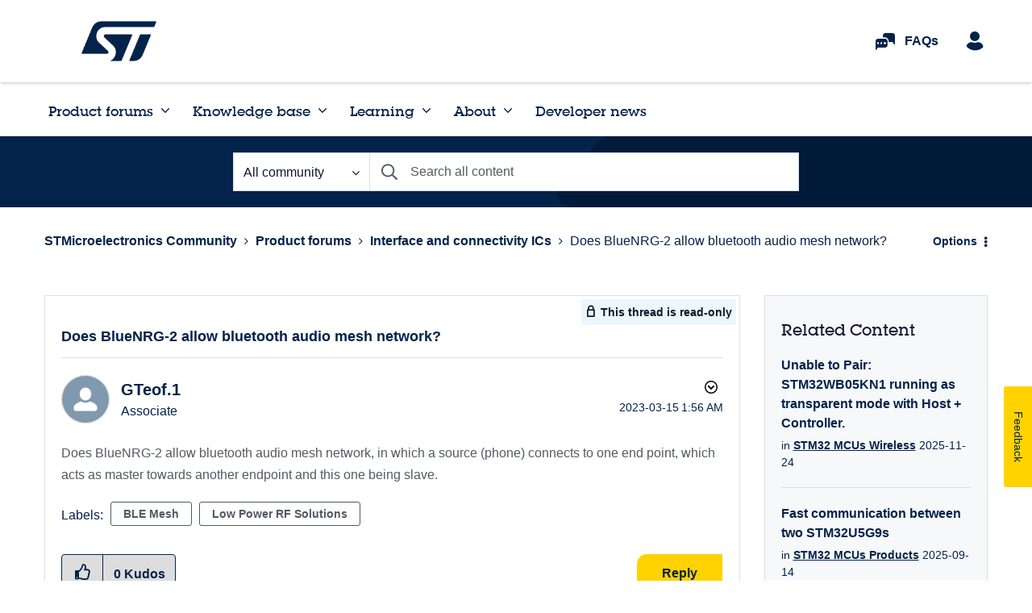

--- FILE ---
content_type: text/html;charset=UTF-8
request_url: https://community.st.com/t5/interface-and-connectivity-ics/does-bluenrg-2-allow-bluetooth-audio-mesh-network/td-p/134470
body_size: 33069
content:
<!DOCTYPE html><html prefix="og: http://ogp.me/ns#" dir="ltr" lang="en" class="no-js">
	<head>
	
	<title>
	Does BlueNRG-2 allow bluetooth audio mesh network? - STMicroelectronics Community
</title>
	
	
	
<!-- Country Code: US -->

<!-- inEurope: no -->

<script>
    var inEurope = false;
</script>



<script type="text/javascript" src=https://resources.digital-cloud.medallia.eu/wdceu/6912/onsite/embed.js async></script>


<!-- Decibel - https://www.st.com/ -->
<link rel="dns-prefetch" href="//cdn.decibelinsight.net">
<link rel="dns-prefetch" href="//collection.decibelinsight.net">
<script type="text/javascript">
    // <![CDATA[
    (function(d,e,c,i,b,el,it) {
        d.da=d.da||[];da.oldErr=d.onerror;da.err=[];
        d.onerror=function(){da.err.push(arguments);da.oldErr&&da.oldErr.apply(d,Array.prototype.slice.call(arguments));};
        d.DecibelInsight=b;d[b]=d[b]||function(){(d[b].q=d[b].q||[]).push(arguments);};
        el=e.createElement(c),it=e.getElementsByTagName(c)[0];el.async=1;el.src=i;it.parentNode.insertBefore(el,it);
    })(window,document,'script','https://cdn.decibelinsight.net/i/13951/335449/di.js','decibelInsight');
    // ]]>
</script>

<script>
  window.STMICRO = window.STMICRO || [];



  window.STMICRO.showMedalliaPopup = "true";
</script>





	
	
	
	<meta content="Does BlueNRG-2 allow bluetooth audio mesh network, in which a source (phone) connects to one end point, which acts as master towards another endpoint" name="description"/><meta content="width=device-width, initial-scale=1.0, user-scalable=yes" name="viewport"/><meta content="2023-03-15T09:56:08+01:00" itemprop="dateModified"/><meta content="text/html; charset=UTF-8" http-equiv="Content-Type"/><link href="https://community.st.com/t5/interface-and-connectivity-ics/does-bluenrg-2-allow-bluetooth-audio-mesh-network/td-p/134470" rel="canonical"/>
	<meta content="https://community.st.com/t5/user/viewprofilepage/user-id/57816" property="article:author"/><meta content="article" property="og:type"/><meta content="https://community.st.com/t5/interface-and-connectivity-ics/does-bluenrg-2-allow-bluetooth-audio-mesh-network/td-p/134470" property="og:url"/><meta content="BLE Mesh" property="article:tag"/><meta content="Low Power RF Solutions" property="article:tag"/><meta content="Interface and connectivity ICs" property="article:section"/><meta content="Does BlueNRG-2 allow bluetooth audio mesh network, in which a source (phone) connects to one end point, which acts as master towards another endpoint and this one being slave." property="og:description"/><meta content="2023-03-15T08:56:08.000Z" property="article:published_time"/><meta content="2023-03-15T09:56:08+01:00" property="article:modified_time"/><meta content="Does BlueNRG-2 allow bluetooth audio mesh network?" property="og:title"/>
	
	
		<link class="lia-link-navigation hidden live-links" title="topic Does BlueNRG-2 allow bluetooth audio mesh network? in Interface and connectivity ICs" type="application/rss+xml" rel="alternate" id="link" href="/ysqtg83639/rss/message?board.id=interface-connectivity-ics-forum&amp;message.id=1526"></link>
	

	
	
	    
            	<link href="/skins/2037835/96e600c245f77fdeb2e8458f5851e0bb/stmicro.css" rel="stylesheet" type="text/css"/>
            
	

	
	
	
	
	<link rel="icon" type="image/png" sizes="32x32" href="https://community.st.com/html/@3E1198A44E71A3DBB717F5A7DC943B73/assets/favicon-32.png"/> 
<link rel="icon" type="image/png" sizes="16x16" href="https://community.st.com/html/assets/favicon-16.png"/> 
<link rel="shortcut icon" type="image/png" href="https://community.st.com/html/@233722218E325264B2F99359945A0ED3/assets/favicon.ico"/>

<link href="https://community.st.com/html/@9117442A6FFAB1ABD5B7DEF9BA151B58/assets/prism-kh.css" rel="stylesheet" type="text/css">
<script type="text/javascript" src="https://community.st.com/html/@D335CCBD2EAD418A08AD231F17B81671/assets/prism-kh.js"></script>

<script language="javascript" type="text/javascript">
<!--
if("undefined"==typeof LITHIUM)var LITHIUM={};LITHIUM.Loader=function(){var d=[],b=[],a=!1,c=!1;return{onLoad:function(b){"function"===typeof b&&(!0===a?b():d.push(b))},onJsAttached:function(a){"function"===typeof a&&(!0===c?a():b.push(a))},runJsAttached:function(){c=!0;for(var a=0;a<b.length;a++)b[a]()},getOnLoadFunctions:function(){return d},setLoaded:function(){a=!0},isLoaded:function(){return a},isJsAttached:function(){return c}}}();"undefined"===typeof LITHIUM.Components&&(LITHIUM.Components={});LITHIUM.Components.render=function(d,b,a){LITHIUM.Loader.onLoad(function(){var c=LITHIUM.Components.renderUrl(d),h={type:"GET",dataType:"json"};LITHIUM.jQuery.extend(h,a||{});h.hasOwnProperty("url")||LITHIUM.jQuery.extend(h,{url:c});h.data=b;if("object"!==typeof h.data||null===h.data)h.data={};h.data.originalPageName=LITHIUM.Components.ORIGINAL_PAGE_NAME;h.data.originalPageContext=LITHIUM.Components.ORIGINAL_PAGE_CONTEXT;LITHIUM.jQuery.ajax(h)}.bind(this))};
LITHIUM.Components.renderUrl=function(d,b){var a=LITHIUM.Components.RENDER_URL;LITHIUM.jQuery.each({"component-id":d},function(b,d){a=a.replace(new RegExp("#{"+b+"}","g"),d)});"undefined"!==typeof b&&(a+="?"+LITHIUM.jQuery.param(b));return a};
LITHIUM.Components.renderInPlace=function(d,b,a,c){function h(a){var b=document.createElement("div"),d=(new Date).getTime()+Math.floor(1E7*Math.random()+1);b.setAttribute("id",d);a.parentNode.insertBefore(b,a);return d}if(c)var q=c;else!1===LITHIUM.Loader.isLoaded()&&(document.currentScript?q=h(document.currentScript):(c=document.querySelectorAll("script"),1<c.length&&(q=h(c[c.length-1]))));LITHIUM.Loader.onLoad(function(){var c=LITHIUM.jQuery,h=b||{},m=a||{},k=c("#"+q);c.extend(h,{renderedScripts:LITHIUM.RenderedScripts.toString(),
"component-id":d});c.extend(m,{success:function(a){var b=a.content;LITHIUM.AngularSupport.isAngularEnabled()&&(b=LITHIUM.AngularSupport.compile(b));k.replaceWith(b);LITHIUM.AjaxSupport.ScriptsProcessor.handleScriptEvaluation(a);(a=LITHIUM.jQuery(b).attr("id"))&&LITHIUM.jQuery("#"+a).trigger("LITHIUM:ajaxSuccess:renderInPlace",{componentId:d})},error:function(b,c,d){0===b.readyState||0===b.status?k.html(""):k.html('\x3cspan class\x3d"lia-ajax-error-text"\x3e'+a.errorMessage+"\x3c/span\x3e");k.removeClass(LITHIUM.Css.BASE_LAZY_LOAD).removeClass("lia-fa-spin")}});
k&&LITHIUM.Components.render(d,h,m)}.bind(this))};/*
 modernizr v3.3.1
 Build https://modernizr.com/download?-exiforientation-filereader-flash-setclasses-dontmin

 Copyright (c)
  Faruk Ates
  Paul Irish
  Alex Sexton
  Ryan Seddon
  Patrick Kettner
  Stu Cox
  Richard Herrera

 MIT License
 {
      "name": "EXIF Orientation",
      "property": "exiforientation",
      "tags": ["image"],
      "builderAliases": ["exif_orientation"],
      "async": true,
      "authors": ["Paul Sayre"],
      "notes": [{
        "name": "Article by Dave Perrett",
        "href": "http://recursive-design.com/blog/2012/07/28/exif-orientation-handling-is-a-ghetto/"
      },{
        "name": "Article by Calvin Hass",
        "href": "http://www.impulseadventure.com/photo/exif-orientation.html"
      }]
    }
    ! {
      "name": "Flash",
      "property": "flash",
      "tags": ["flash"],
      "polyfills": ["shumway"]
      }
      ! {
      "name": "File API",
      "property": "filereader",
      "caniuse": "fileapi",
      "notes": [{
        "name": "W3C Working Draft",
        "href": "https://www.w3.org/TR/FileAPI/"
      }],
      "tags": ["file"],
      "builderAliases": ["file_api"],
      "knownBugs": ["Will fail in Safari 5 due to its lack of support for the standards defined FileReader object"]
    }
    !*/
LITHIUM.LiModernizr=function(){(function(d,b,a){function c(g){var a=n.className,b=e._config.classPrefix||"";r&&(a=a.baseVal);e._config.enableJSClass&&(a=a.replace(new RegExp("(^|\\s)"+b+"no-js(\\s|$)"),"$1"+b+"js$2"));e._config.enableClasses&&(a+=" "+b+g.join(" "+b),r?n.className.baseVal=a:n.className=a)}function h(){return"function"!==typeof b.createElement?b.createElement(arguments[0]):r?b.createElementNS.call(b,"http://www.w3.org/2000/svg",arguments[0]):b.createElement.apply(b,arguments)}function q(){var a=
b.body;a||(a=h(r?"svg":"body"),a.fake=!0);return a}function p(a,b){if("object"==typeof a)for(var g in a)u(a,g)&&p(g,a[g]);else{a=a.toLowerCase();g=a.split(".");var l=e[g[0]];2==g.length&&(l=l[g[1]]);if("undefined"!=typeof l)return e;b="function"==typeof b?b():b;1==g.length?e[g[0]]=b:(!e[g[0]]||e[g[0]]instanceof Boolean||(e[g[0]]=new Boolean(e[g[0]])),e[g[0]][g[1]]=b);c([(b&&0!=b?"":"no-")+g.join("-")]);e._trigger(a,b)}return e}var t=[],m=[],k={_version:"3.3.1",_config:{classPrefix:"",enableClasses:!0,
enableJSClass:!0,usePrefixes:!0},_q:[],on:function(a,b){var g=this;setTimeout(function(){b(g[a])},0)},addTest:function(a,b,c){m.push({name:a,fn:b,options:c})},addAsyncTest:function(a){m.push({name:null,fn:a})}},e=function(){};e.prototype=k;e=new e;var n=b.documentElement,r="svg"===n.nodeName.toLowerCase(),u;(function(){var a={}.hasOwnProperty;u="undefined"!==typeof a&&"undefined"!==typeof a.call?function(b,g){return a.call(b,g)}:function(a,b){return b in a&&"undefined"===typeof a.constructor.prototype[b]}})();
k._l={};k.on=function(a,b){this._l[a]||(this._l[a]=[]);this._l[a].push(b);e.hasOwnProperty(a)&&setTimeout(function(){e._trigger(a,e[a])},0)};k._trigger=function(a,b){if(this._l[a]){var g=this._l[a];setTimeout(function(){var a;for(a=0;a<g.length;a++){var c=g[a];c(b)}},0);delete this._l[a]}};e._q.push(function(){k.addTest=p});e.addAsyncTest(function(){LITHIUM.Loader.onLoad(function(){var a=b.createElement("img");a.onerror=function(){p("exiforientation",!1,{aliases:["exif-orientation"]});b.body.removeChild(a)};
a.onload=function(){p("exiforientation",2!==a.width,{aliases:["exif-orientation"]});b.body.removeChild(a)};a.src="[data-uri]\x3d\x3d";
b.body&&(a.setAttribute("style","position: absolute; left: -9999;"),b.body.appendChild(a))})});e.addAsyncTest(function(){var a=function(a){n.contains(a)||n.appendChild(a)},c=function(a,b){var c=!!a;c&&(c=new Boolean(c),c.blocked="blocked"===a);p("flash",function(){return c});if(b&&f.contains(b)){for(;b.parentNode!==f;)b=b.parentNode;f.removeChild(b)}};try{var e="ActiveXObject"in d&&"Pan"in new d.ActiveXObject("ShockwaveFlash.ShockwaveFlash")}catch(v){}if(!("plugins"in navigator&&"Shockwave Flash"in
navigator.plugins||e)||r)c(!1);else{var l=h("embed"),f=q(),k;l.type="application/x-shockwave-flash";f.appendChild(l);if("Pan"in l||e){var m=function(){a(f);if(!n.contains(f))return f=b.body||f,l=h("embed"),l.type="application/x-shockwave-flash",f.appendChild(l),setTimeout(m,1E3);n.contains(l)?(k=l.style.cssText,""!==k?c("blocked",l):c(!0,l)):c("blocked");f.fake&&f.parentNode&&f.parentNode.removeChild(f)};setTimeout(m,10)}else a(f),c("blocked",l),f.fake&&f.parentNode&&f.parentNode.removeChild(f)}});
e.addTest("filereader",!!(d.File&&d.FileList&&d.FileReader));(function(){var a,b;for(b in m)if(m.hasOwnProperty(b)){var c=[];var d=m[b];if(d.name&&(c.push(d.name.toLowerCase()),d.options&&d.options.aliases&&d.options.aliases.length))for(a=0;a<d.options.aliases.length;a++)c.push(d.options.aliases[a].toLowerCase());d="function"===typeof d.fn?d.fn():d.fn;for(a=0;a<c.length;a++){var f=c[a];f=f.split(".");1===f.length?e[f[0]]=d:(!e[f[0]]||e[f[0]]instanceof Boolean||(e[f[0]]=new Boolean(e[f[0]])),e[f[0]][f[1]]=
d);t.push((d?"":"no-")+f.join("-"))}}})();c(t);delete k.addTest;delete k.addAsyncTest;for(a=0;a<e._q.length;a++)e._q[a]();LITHIUM.Modernizr=e})(window,document)}();(function(){LITHIUM.Globals=function(){var d={};return{preventGlobals:function(b){for(var a=0;a<b.length;a++){var c=b[a];c in window&&void 0!==window[c]&&(d[c]=window[c],window[c]=void 0)}},restoreGlobals:function(b){for(var a=0;a<b.length;a++){var c=b[a];d.hasOwnProperty(c)&&(window[c]=d[c])}}}}()})();(function(){LITHIUM.EarlyEventCapture=function(d,b,a){if(void 0===LITHIUM.jQuery||!0!==LITHIUM.jQuery.isReady||!LITHIUM.Loader.isJsAttached()){var c=d.getAttribute("data-lia-early-event-captured");if(!0===a&&!0!==c||!0===a)d.setAttribute("data-lia-early-event-captured",!0),LITHIUM.Loader.onJsAttached(function(){var a=LITHIUM.jQuery;a(function(){a(d).trigger(b)})});return!1}return!0}})();(function(d){Element.prototype.matches||(Element.prototype.matches=Element.prototype.msMatchesSelector||Element.prototype.webkitMatchesSelector);Element.prototype.closest||(Element.prototype.closest=function(b){var a=this;do{if(a.matches(b))return a;a=a.parentElement||a.parentNode}while(null!==a&&1===a.nodeType);return null})})(LITHIUM.jQuery);window.FileAPI = { jsPath: '/html/assets/js/vendor/ng-file-upload-shim/' };
LITHIUM.PrefetchData = {"Components":{},"commonResults":{}};
LITHIUM.DEBUG = false;
LITHIUM.CommunityJsonObject = {
  "Validation" : {
    "image.description" : {
      "min" : 0,
      "max" : 1000,
      "isoneof" : [ ],
      "type" : "string"
    },
    "tkb.toc_maximum_heading_level" : {
      "min" : 1,
      "max" : 6,
      "isoneof" : [ ],
      "type" : "integer"
    },
    "tkb.toc_heading_list_style" : {
      "min" : 0,
      "max" : 50,
      "isoneof" : [
        "disc",
        "circle",
        "square",
        "none"
      ],
      "type" : "string"
    },
    "blog.toc_maximum_heading_level" : {
      "min" : 1,
      "max" : 6,
      "isoneof" : [ ],
      "type" : "integer"
    },
    "tkb.toc_heading_indent" : {
      "min" : 5,
      "max" : 50,
      "isoneof" : [ ],
      "type" : "integer"
    },
    "blog.toc_heading_indent" : {
      "min" : 5,
      "max" : 50,
      "isoneof" : [ ],
      "type" : "integer"
    },
    "blog.toc_heading_list_style" : {
      "min" : 0,
      "max" : 50,
      "isoneof" : [
        "disc",
        "circle",
        "square",
        "none"
      ],
      "type" : "string"
    }
  },
  "User" : {
    "settings" : {
      "imageupload.legal_file_extensions" : "*.jpg;*.JPG;*.jpeg;*.JPEG;*.gif;*.GIF;*.png;*.PNG; *.webm;*.BMP;*.bmp;*.ico;",
      "config.enable_avatar" : true,
      "integratedprofile.show_klout_score" : true,
      "layout.sort_view_by_last_post_date" : true,
      "layout.friendly_dates_enabled" : false,
      "profileplus.allow.anonymous.scorebox" : false,
      "tkb.message_sort_default" : "topicPublishDate",
      "layout.format_pattern_date" : "yyyy-MM-dd",
      "config.require_search_before_post" : "off",
      "isUserLinked" : false,
      "integratedprofile.cta_add_topics_dismissal_timestamp" : -1,
      "layout.message_body_image_max_size" : 1000,
      "profileplus.everyone" : false,
      "integratedprofile.cta_connect_wide_dismissal_timestamp" : -1,
      "blog.toc_maximum_heading_level" : "",
      "integratedprofile.hide_social_networks" : false,
      "blog.toc_heading_indent" : "",
      "contest.entries_per_page_num" : 20,
      "layout.messages_per_page_linear" : 10,
      "integratedprofile.cta_manage_topics_dismissal_timestamp" : -1,
      "profile.shared_profile_test_group" : false,
      "integratedprofile.cta_personalized_feed_dismissal_timestamp" : -1,
      "integratedprofile.curated_feed_size" : 10,
      "contest.one_kudo_per_contest" : false,
      "integratedprofile.enable_social_networks" : false,
      "integratedprofile.my_interests_dismissal_timestamp" : -1,
      "profile.language" : "en",
      "layout.friendly_dates_max_age_days" : 31,
      "layout.threading_order" : "thread_ascending",
      "blog.toc_heading_list_style" : "disc",
      "useRecService" : false,
      "layout.module_welcome" : "<h2>Welcome to the ST Community! <\/h2>\r\n<p>Looking for solutions and tips to overcome your design challenges? You're in the right place! Ask questions, join discussions, or follow online courses to increase your skills.<\/p>",
      "imageupload.max_uploaded_images_per_upload" : 100,
      "imageupload.max_uploaded_images_per_user" : 1000,
      "integratedprofile.connect_mode" : "",
      "tkb.toc_maximum_heading_level" : "4",
      "tkb.toc_heading_list_style" : "disc",
      "sharedprofile.show_hovercard_score" : true,
      "config.search_before_post_scope" : "community",
      "tkb.toc_heading_indent" : "15",
      "p13n.cta.recommendations_feed_dismissal_timestamp" : -1,
      "imageupload.max_file_size" : 6144,
      "layout.show_batch_checkboxes" : false,
      "integratedprofile.cta_connect_slim_dismissal_timestamp" : -1
    },
    "isAnonymous" : true,
    "policies" : {
      "image-upload.process-and-remove-exif-metadata" : false
    },
    "registered" : false,
    "emailRef" : "",
    "id" : -1,
    "login" : "Legacy member"
  },
  "Server" : {
    "communityPrefix" : "/ysqtg83639",
    "nodeChangeTimeStamp" : 1769416526442,
    "tapestryPrefix" : "/t5",
    "deviceMode" : "DESKTOP",
    "responsiveDeviceMode" : "DESKTOP",
    "membershipChangeTimeStamp" : "0",
    "version" : "25.12",
    "branch" : "25.12-release",
    "showTextKeys" : false
  },
  "Config" : {
    "phase" : "prod",
    "integratedprofile.cta.reprompt.delay" : 30,
    "profileplus.tracking" : {
      "profileplus.tracking.enable" : false,
      "profileplus.tracking.click.enable" : false,
      "profileplus.tracking.impression.enable" : false
    },
    "app.revision" : "2512231126-s6f44f032fc-b18",
    "navigation.manager.community.structure.limit" : "1000"
  },
  "Activity" : {
    "Results" : [ ]
  },
  "NodeContainer" : {
    "viewHref" : "https://community.st.com/t5/product-forums/ct-p/product-forums",
    "description" : "Join discussions in the Product Forums. Ask questions, learn from your peers, and share insights on ST solutions to accelerate your design journey.",
    "id" : "product-forums",
    "shortTitle" : "Product forums",
    "title" : "Product forums",
    "nodeType" : "category"
  },
  "Page" : {
    "skins" : [
      "stmicro",
      "theme_hermes",
      "responsive_peak"
    ],
    "authUrls" : {
      "loginUrl" : "/plugins/common/feature/samlss/doauth/post?referer=https%3A%2F%2Fcommunity.st.com%2Ft5%2Finterface-and-connectivity-ics%2Fdoes-bluenrg-2-allow-bluetooth-audio-mesh-network%2Ftd-p%2F134470",
      "loginUrlNotRegistered" : "/plugins/common/feature/samlss/doauth/post?redirectreason=notregistered&referer=https%3A%2F%2Fcommunity.st.com%2Ft5%2Finterface-and-connectivity-ics%2Fdoes-bluenrg-2-allow-bluetooth-audio-mesh-network%2Ftd-p%2F134470",
      "loginUrlNotRegisteredDestTpl" : "/plugins/common/feature/samlss/doauth/post?redirectreason=notregistered&referer=%7B%7BdestUrl%7D%7D"
    },
    "name" : "ForumTopicPage",
    "rtl" : false,
    "object" : {
      "viewHref" : "/t5/interface-and-connectivity-ics/does-bluenrg-2-allow-bluetooth-audio-mesh-network/td-p/134470",
      "subject" : "Does BlueNRG-2 allow bluetooth audio mesh network?",
      "id" : 134470,
      "page" : "ForumTopicPage",
      "type" : "Thread"
    }
  },
  "WebTracking" : {
    "Activities" : { },
    "path" : "Community:STMicroelectronics Community/Category:Product forums/Board:Interface and connectivity ICs/Message:Does BlueNRG-2 allow bluetooth audio mesh network?"
  },
  "Feedback" : {
    "targeted" : { }
  },
  "Seo" : {
    "markerEscaping" : {
      "pathElement" : {
        "prefix" : "@",
        "match" : "^[0-9][0-9]$"
      },
      "enabled" : false
    }
  },
  "TopLevelNode" : {
    "viewHref" : "https://community.st.com/",
    "description" : "",
    "id" : "ysqtg83639",
    "shortTitle" : "STMicroelectronics Community",
    "title" : "STMicroelectronics Community",
    "nodeType" : "Community"
  },
  "Community" : {
    "viewHref" : "https://community.st.com/",
    "integratedprofile.lang_code" : "en",
    "integratedprofile.country_code" : "US",
    "id" : "ysqtg83639",
    "shortTitle" : "STMicroelectronics Community",
    "title" : "STMicroelectronics Community"
  },
  "CoreNode" : {
    "conversationStyle" : "forum",
    "viewHref" : "https://community.st.com/t5/interface-and-connectivity-ics/bd-p/interface-connectivity-ics-forum",
    "settings" : { },
    "description" : "Ask questions and find answers on connectivity ICs, focusing on protocols and I2C challenges on STM32 Nucleo boards and BlueNRG products.",
    "id" : "interface-connectivity-ics-forum",
    "shortTitle" : "Interface and connectivity ICs",
    "title" : "Interface and connectivity ICs",
    "nodeType" : "Board",
    "ancestors" : [
      {
        "viewHref" : "https://community.st.com/t5/product-forums/ct-p/product-forums",
        "description" : "Join discussions in the Product Forums. Ask questions, learn from your peers, and share insights on ST solutions to accelerate your design journey.",
        "id" : "product-forums",
        "shortTitle" : "Product forums",
        "title" : "Product forums",
        "nodeType" : "category"
      },
      {
        "viewHref" : "https://community.st.com/",
        "description" : "",
        "id" : "ysqtg83639",
        "shortTitle" : "STMicroelectronics Community",
        "title" : "STMicroelectronics Community",
        "nodeType" : "Community"
      }
    ]
  }
};
LITHIUM.Components.RENDER_URL = "/t5/util/componentrenderpage/component-id/#{component-id}?render_behavior=raw";
LITHIUM.Components.ORIGINAL_PAGE_NAME = 'forums/v5/ForumTopicPage';
LITHIUM.Components.ORIGINAL_PAGE_ID = 'ForumTopicPage';
LITHIUM.Components.ORIGINAL_PAGE_CONTEXT = '[base64]..';
LITHIUM.Css = {
  "BASE_DEFERRED_IMAGE" : "lia-deferred-image",
  "BASE_BUTTON" : "lia-button",
  "BASE_SPOILER_CONTAINER" : "lia-spoiler-container",
  "BASE_TABS_INACTIVE" : "lia-tabs-inactive",
  "BASE_TABS_ACTIVE" : "lia-tabs-active",
  "BASE_AJAX_REMOVE_HIGHLIGHT" : "lia-ajax-remove-highlight",
  "BASE_FEEDBACK_SCROLL_TO" : "lia-feedback-scroll-to",
  "BASE_FORM_FIELD_VALIDATING" : "lia-form-field-validating",
  "BASE_FORM_ERROR_TEXT" : "lia-form-error-text",
  "BASE_FEEDBACK_INLINE_ALERT" : "lia-panel-feedback-inline-alert",
  "BASE_BUTTON_OVERLAY" : "lia-button-overlay",
  "BASE_TABS_STANDARD" : "lia-tabs-standard",
  "BASE_AJAX_INDETERMINATE_LOADER_BAR" : "lia-ajax-indeterminate-loader-bar",
  "BASE_AJAX_SUCCESS_HIGHLIGHT" : "lia-ajax-success-highlight",
  "BASE_CONTENT" : "lia-content",
  "BASE_JS_HIDDEN" : "lia-js-hidden",
  "BASE_AJAX_LOADER_CONTENT_OVERLAY" : "lia-ajax-loader-content-overlay",
  "BASE_FORM_FIELD_SUCCESS" : "lia-form-field-success",
  "BASE_FORM_WARNING_TEXT" : "lia-form-warning-text",
  "BASE_FORM_FIELDSET_CONTENT_WRAPPER" : "lia-form-fieldset-content-wrapper",
  "BASE_AJAX_LOADER_OVERLAY_TYPE" : "lia-ajax-overlay-loader",
  "BASE_FORM_FIELD_ERROR" : "lia-form-field-error",
  "BASE_SPOILER_CONTENT" : "lia-spoiler-content",
  "BASE_FORM_SUBMITTING" : "lia-form-submitting",
  "BASE_EFFECT_HIGHLIGHT_START" : "lia-effect-highlight-start",
  "BASE_FORM_FIELD_ERROR_NO_FOCUS" : "lia-form-field-error-no-focus",
  "BASE_EFFECT_HIGHLIGHT_END" : "lia-effect-highlight-end",
  "BASE_SPOILER_LINK" : "lia-spoiler-link",
  "FACEBOOK_LOGOUT" : "lia-component-users-action-logout",
  "BASE_DISABLED" : "lia-link-disabled",
  "FACEBOOK_SWITCH_USER" : "lia-component-admin-action-switch-user",
  "BASE_FORM_FIELD_WARNING" : "lia-form-field-warning",
  "BASE_AJAX_LOADER_FEEDBACK" : "lia-ajax-loader-feedback",
  "BASE_AJAX_LOADER_OVERLAY" : "lia-ajax-loader-overlay",
  "BASE_LAZY_LOAD" : "lia-lazy-load"
};
(function() { if (!window.LITHIUM_SPOILER_CRITICAL_LOADED) { window.LITHIUM_SPOILER_CRITICAL_LOADED = true; window.LITHIUM_SPOILER_CRITICAL_HANDLER = function(e) { if (!window.LITHIUM_SPOILER_CRITICAL_LOADED) return; if (e.target.classList.contains('lia-spoiler-link')) { var container = e.target.closest('.lia-spoiler-container'); if (container) { var content = container.querySelector('.lia-spoiler-content'); if (content) { if (e.target.classList.contains('open')) { content.style.display = 'none'; e.target.classList.remove('open'); } else { content.style.display = 'block'; e.target.classList.add('open'); } } e.preventDefault(); return false; } } }; document.addEventListener('click', window.LITHIUM_SPOILER_CRITICAL_HANDLER, true); } })();
LITHIUM.noConflict = true;
LITHIUM.useCheckOnline = false;
LITHIUM.RenderedScripts = [
  "AjaxFeedback.js",
  "SearchForm.js",
  "jquery.ui.core.js",
  "jquery.ui.widget.js",
  "jquery.lithium-selector-extensions.js",
  "ElementQueries.js",
  "jquery.viewport-1.0.js",
  "Text.js",
  "jquery.ui.dialog.js",
  "jquery.fileupload.js",
  "jquery.js",
  "json2.js",
  "jquery.iframe-transport.js",
  "jquery.autocomplete.js",
  "AutoComplete.js",
  "ElementMethods.js",
  "LazyLoadComponent.js",
  "MessageBodyDisplay.js",
  "DropDownMenuVisibilityHandler.js",
  "InlineMessageEditor.js",
  "Throttle.js",
  "ActiveCast3.js",
  "jquery.effects.core.js",
  "jquery.json-2.6.0.js",
  "Forms.js",
  "AjaxSupport.js",
  "InlineMessageReplyEditor.js",
  "DataHandler.js",
  "DropDownMenu.js",
  "jquery.ui.draggable.js",
  "Auth.js",
  "jquery.tmpl-1.1.1.js",
  "jquery.scrollTo.js",
  "Video.js",
  "CustomEvent.js",
  "jquery.delayToggle-1.0.js",
  "ForceLithiumJQuery.js",
  "jquery.clone-position-1.0.js",
  "Namespace.js",
  "NoConflict.js",
  "Tooltip.js",
  "jquery.effects.slide.js",
  "jquery.position-toggle-1.0.js",
  "Sandbox.js",
  "jquery.css-data-1.0.js",
  "SpoilerToggle.js",
  "Events.js",
  "ResizeSensor.js",
  "jquery.appear-1.1.1.js",
  "MessageViewDisplay.js",
  "PolyfillsAll.js",
  "jquery.function-utils-1.0.js",
  "jquery.ajax-cache-response-1.0.js",
  "Loader.js",
  "LiModernizr.js",
  "DeferredImages.js",
  "InformationBox.js",
  "Components.js",
  "jquery.tools.tooltip-1.2.6.js",
  "jquery.ui.mouse.js",
  "Globals.js",
  "jquery.hoverIntent-r6.js",
  "prism.js",
  "InlineMessageReplyContainer.js",
  "Cache.js",
  "jquery.ui.resizable.js",
  "jquery.ui.position.js",
  "jquery.placeholder-2.0.7.js",
  "Lithium.js",
  "jquery.iframe-shim-1.0.js",
  "HelpIcon.js",
  "EarlyEventCapture.js",
  "PartialRenderProxy.js",
  "jquery.blockui.js",
  "Link.js",
  "Placeholder.js",
  "SearchAutoCompleteToggle.js"
];(function(){LITHIUM.AngularSupport=function(){function g(a,c){a=a||{};for(var b in c)"[object object]"===Object.prototype.toString.call(c[b])?a[b]=g(a[b],c[b]):a[b]=c[b];return a}var d,f,b={coreModule:"li.community",coreModuleDeps:[],noConflict:!0,bootstrapElementSelector:".lia-page .min-width .lia-content",bootstrapApp:!0,debugEnabled:!1,useCsp:!0,useNg2:!1},k=function(){var a;return function(b){a||(a=document.createElement("a"));a.href=b;return a.href}}();LITHIUM.Angular={};return{preventGlobals:LITHIUM.Globals.preventGlobals,
restoreGlobals:LITHIUM.Globals.restoreGlobals,init:function(){var a=[],c=document.querySelector(b.bootstrapElementSelector);a.push(b.coreModule);b.customerModules&&0<b.customerModules.length&&a.concat(b.customerModules);b.useCsp&&(c.setAttribute("ng-csp","no-unsafe-eval"),c.setAttribute("li-common-non-bindable",""));d=LITHIUM.angular.module(b.coreModule,b.coreModuleDeps);d.config(["$locationProvider","$provide","$injector","$logProvider","$compileProvider","$qProvider","$anchorScrollProvider",function(a,
c,e,d,f,g,h){h.disableAutoScrolling();h=document.createElement("base");h.setAttribute("href",k(location));document.getElementsByTagName("head")[0].appendChild(h);window.history&&window.history.pushState&&a.html5Mode({enabled:!0,requireBase:!0,rewriteLinks:!1}).hashPrefix("!");d.debugEnabled(b.debugEnabled);f.debugInfoEnabled(b.debugEnabled);e.has("$uibModal")&&c.decorator("$uibModal",["$delegate",function(a){var b=a.open;a.open=function(a){a.backdropClass=(a.backdropClass?a.backdropClass+" ":"")+
"lia-modal-backdrop";a.windowClass=(a.windowClass?a.windowClass+" ":"")+"lia-modal-window";return b(a)};return a}]);e.has("uibDropdownConfig")&&(e.get("uibDropdownConfig").openClass="lia-dropdown-open");e.has("uibButtonConfig")&&(e.get("uibButtonConfig").activeClass="lia-link-active");g.errorOnUnhandledRejections(!1)}]);if(b.bootstrapApp)f=b.useNg2?LITHIUM.Angular.upgradeAdapter.bootstrap(c,a):LITHIUM.angular.bootstrap(c,a);else LITHIUM.Loader.onLoad(function(){f=LITHIUM.angular.element(c).injector()});
LITHIUM.Angular.app=d},compile:function(a){void 0===a&&(a=document.querySelector(b.bootstrapElementSelector));var c;if(void 0===a||""===a)return a;f.invoke(["$rootScope","$compile",function(b,d){try{var e=LITHIUM.angular.element(a)}catch(l){e=LITHIUM.angular.element("\x3cli:safe-wrapper\x3e"+a+"\x3c/li:safe-wrapper\x3e")}e.attr("li-common-non-bindable","");c=d(e)(b);b.$digest()}]);return c},isAngularEnabled:function(){return void 0!==d},updateLocationUrl:function(a,b){f.invoke(["$location","$rootScope",
"$browser",function(c,d,e){a=""===a?"?":a;c.url(a,b);d.$apply()}])},setOptions:function(a){return g(b,a)},getOptions:function(){return b},initGlobal:function(a){LITHIUM.angular=a;b.useNg2&&(LITHIUM.Angular.upgradeAdapter=new ng.upgrade.UpgradeAdapter)}}}()})();(function(){LITHIUM.ScriptLoader=function(){function d(a){a in e||(e[a]={loaded:!1});return e[a]}function f(){g.filter(function(a){return!a.loaded}).forEach(function(a){var b=!0;a.labels.forEach(function(a){!1===d(a).loaded&&(b=!1)});b&&(a.loaded=!0,a.callback())})}var e={},g=[];return{load:function(a){a.forEach(function(a){var b=document.getElementsByTagName("head")[0]||document.documentElement,c=document.createElement("script");c.src=a.url;c.async=!1;a.crossorigin&&a.integrity&&(c.setAttribute("crossorigin",
a.crossorigin),c.setAttribute("integrity",a.integrity));b.insertBefore(c,b.firstChild);d(a.label)})},setLoaded:function(a){d(a).loaded=!0;f()},ready:function(a,b){g.push({labels:a,callback:b,loaded:!1});f()}}}()})();LITHIUM.ScriptLoader.load([{"name":"lia-scripts-common-min.js","label":"common","url":"/t5/scripts/ACE8CCA3F310751C62BE104C038C11AF/lia-scripts-common-min.js"},{"name":"lia-scripts-body-min.js","label":"body","url":"/t5/scripts/030D7D8031B9FCD1F6273539BD4B81B3/lia-scripts-body-min.js"},{"name":"lia-scripts-angularjs-min.js","label":"angularjs","url":"/t5/scripts/00A777938B56ECCE5DB9E6C80A2C3591/lia-scripts-angularjs-min.js"},{"name":"lia-scripts-angularjsModules-min.js","label":"angularjsModules","url":"/t5/scripts/D7F3CBF37378B60B1A9E58E66A6D94B8/lia-scripts-angularjsModules-min.js"}]);
// -->
</script></head>
	<body class="lia-board lia-user-status-anonymous ForumTopicPage lia-body lia-a11y" id="lia-body">
	
	
	<div id="65E-228-8" class="ServiceNodeInfoHeader">
</div>
	
	
	
	

	<div class="lia-page">
		<center>
			
				
					
	
	<div class="MinimumWidthContainer">
		<div class="min-width-wrapper">
			<div class="min-width">		
				
						<div class="lia-content">
                            
							
							
							
		
	<div class="lia-quilt lia-quilt-forum-topic-page lia-quilt-layout-two-column-main-side lia-top-quilt lia-forum-topic-page-gte-5">
	<div class="lia-quilt-row lia-quilt-row-header">
		<div class="lia-quilt-column lia-quilt-column-24 lia-quilt-column-single lia-quilt-column-common-header">
			<div class="lia-quilt-column-alley lia-quilt-column-alley-single">
	
		
			<div class="lia-quilt lia-quilt-header lia-quilt-layout-custom-community-header lia-component-quilt-header">
	<div class="lia-quilt-row lia-quilt-row-header-top">
		<div class="lia-quilt-column lia-quilt-column-24 lia-quilt-column-single lia-quilt-column-header-top-content">
			<div class="lia-quilt-column-alley lia-quilt-column-alley-single">
	
		<div class="custom-community-header-left">
			
		
			<div class="lia-slide-out-nav-menu lia-component-common-widget-slide-out-nav-menu">
    <button li-bindable="" li-common-element-hook="navMenuTriggerElement" class="lia-slide-menu-trigger lia-slide-out-nav-menu-wrapper">
        <div ng-non-bindable="" class="lia-slide-out-nav-menu-title">
            Browse
        </div>
    </button>
    <li:common-slide-menu li-bindable="" trigger-element="navMenuTriggerElement" li-direction="left" style="display:none">
        <div class="lia-quilt lia-quilt-navigation-slide-out-menu lia-quilt-layout-one-column">
	<div class="lia-quilt-row lia-quilt-row-header">
		<div class="lia-quilt-column lia-quilt-column-24 lia-quilt-column-single lia-quilt-column-common-header lia-mark-empty">
			
		</div>
	</div><div class="lia-quilt-row lia-quilt-row-main">
		<div class="lia-quilt-column lia-quilt-column-24 lia-quilt-column-single lia-quilt-column-main-content">
			<div class="lia-quilt-column-alley lia-quilt-column-alley-single">
	
		
			<li:community-navigation class="lia-component-community-widget-navigation" li-bindable="" li-instance="0" componentId="community.widget.navigation" mode="default"></li:community-navigation>
		
	
	
</div>
		</div>
	</div><div class="lia-quilt-row lia-quilt-row-footer">
		<div class="lia-quilt-column lia-quilt-column-24 lia-quilt-column-single lia-quilt-column-common-footer lia-mark-empty">
			
		</div>
	</div>
</div>
    </li:common-slide-menu>
</div>
		
			 
<div class="custom-community-header-logo">
      <div>
         <a href="/" style="background: url('https://community.st.com/html/@AC6E6156ED54AE2D659EBDD5FE4D4232/assets/st_logo_darkblue_large.png') no-repeat 50% / contain;">STMicroelectronics Community</a>
      </div>
</div>

		
	
		</div>
	
	

	
		<div class="custom-community-header-right">
			
		
			<div class="custom-community-header-user-navigation">
<a class="lia-link-navigation faq-link lia-component-help-action-faq" id="faqPage_15a83ecfe727e" href="/t5/help/faqpage">FAQs</a><a class="lia-link-navigation login-link lia-authentication-link lia-component-users-action-login" rel="nofollow" id="loginPageV2_15a83ed03acd3" href="/plugins/common/feature/samlss/doauth/post?referer=https%3A%2F%2Fcommunity.st.com%2Ft5%2Finterface-and-connectivity-ics%2Fdoes-bluenrg-2-allow-bluetooth-audio-mesh-network%2Ftd-p%2F134470">Sign In</a></div>

		
	
		</div>
	
	
</div>
		</div>
	</div><div class="lia-quilt-row lia-quilt-row-header-navigation">
		<div class="lia-quilt-column lia-quilt-column-24 lia-quilt-column-single lia-quilt-column-header-navigation-content">
			<div class="lia-quilt-column-alley lia-quilt-column-alley-single">
	
		
			
 
<div class="custom-community-header-navigation-v3"> <nav role="navigation" id="headerNav"> <ul class="custom-sub-nav" role="menubar"> <li class="custom-nav-menu-item has-children depth1" role="none"> <div class="toggle-menu-button-wrapper"> <a role="menuitem" class="top-level-link menuitem" href="/t5/product-forums/ct-p/product-forums" >Product forums</a> <button class="top-level-toggle toggle-menu-children" aria-controls="toggle-category:product-forums" aria-expanded="false" aria-haspopup="true" aria-label="Expand View: Product forums"> <span class="toggle-menu-icon" aria-hidden="true"></span> </button> </div> <div class="nav-child-wrapper nav-child-wrapper-level-2"> <ul id="toggle-category:product-forums" class="custom-community-header-sub-navigation" role="menu"> <li class="depth2 custom-nav-menu-item has-children" role="none"> <div class="toggle-menu-button-wrapper"> <a role="menuitem" href="/t5/stm32-mcus/ct-p/stm32-mcus" class="nav-category">STM32 MCUs</a> <button class="toggle-menu-children" aria-controls="toggle-category:stm32-mcus" aria-expanded="false" aria-haspopup="true" aria-label="Expand View: STM32 MCUs"> <span class="toggle-menu-icon" aria-hidden="true"></span> </button> </div> <div class="nav-child-wrapper nav-child-wrapper-level-3"> <ul id="toggle-category:stm32-mcus" class="custom-community-header-sub-navigation" role="menu"> <li class="depth3 custom-nav-menu-item" role="none"> <a role="menuitem" href="/t5/stm32-mcus-products/bd-p/stm32-mcu-products-forum" class="nav-category">STM32 MCUs Products</a> </li> <li class="depth3 custom-nav-menu-item" role="none"> <a role="menuitem" href="/t5/stm32-mcus-boards-and-hardware/bd-p/mcu-boards-hardware-tools-forum" class="nav-category">STM32 MCUs Boards and hardware tools</a> </li> <li class="depth3 custom-nav-menu-item" role="none"> <a role="menuitem" href="/t5/stm32-mcus-software-development/ct-p/mcu-software-development-tools" class="nav-category">STM32 MCUs Software development tools</a> </li> <li class="depth3 custom-nav-menu-item" role="none"> <a role="menuitem" href="/t5/stm32-mcus-embedded-software/bd-p/mcu-embedded-software-forum" class="nav-category">STM32 MCUs Embedded software</a> </li> <li class="depth3 custom-nav-menu-item" role="none"> <a role="menuitem" href="/t5/stm32-mcus-touchgfx-and-gui/bd-p/mcu-touch-gfx-gui-forum" class="nav-category">STM32 MCUs TouchGFX and GUI</a> </li> <li class="depth3 custom-nav-menu-item" role="none"> <a role="menuitem" href="/t5/stm32-mcus-motor-control/bd-p/mcu-motor-control-forum" class="nav-category">STM32 MCUs Motor control</a> </li> <li class="depth3 custom-nav-menu-item" role="none"> <a role="menuitem" href="/t5/stm32-mcus-security/bd-p/mcu-security-forum" class="nav-category">STM32 MCUs Security</a> </li> <li class="depth3 custom-nav-menu-item" role="none"> <a role="menuitem" href="/t5/stm32-mcus-wireless/bd-p/mcu-wireless-forum" class="nav-category">STM32 MCUs Wireless</a> </li> <li class="depth3 custom-nav-menu-item" role="none"> <a role="menuitem" href="/t5/others-stm32-mcus-related/bd-p/others-stm32-mcus-related" class="nav-category">Others: STM32 MCUs related</a> </li> </ul> </div> </li> <li class="depth2 custom-nav-menu-item has-children" role="none"> <div class="toggle-menu-button-wrapper"> <a role="menuitem" href="/t5/stm32-mpus/ct-p/stm32-mpus" class="nav-category">STM32 MPUs</a> <button class="toggle-menu-children" aria-controls="toggle-category:stm32-mpus" aria-expanded="false" aria-haspopup="true" aria-label="Expand View: STM32 MPUs"> <span class="toggle-menu-icon" aria-hidden="true"></span> </button> </div> <div class="nav-child-wrapper nav-child-wrapper-level-3"> <ul id="toggle-category:stm32-mpus" class="custom-community-header-sub-navigation" role="menu"> <li class="depth3 custom-nav-menu-item" role="none"> <a role="menuitem" href="/t5/stm32-mpus-products-and-hardware/bd-p/stm32-mpu-products-forum" class="nav-category">STM32 MPUs Products and hardware related</a> </li> <li class="depth3 custom-nav-menu-item" role="none"> <a role="menuitem" href="/t5/stm32-mpus-embedded-software-and/bd-p/mpu-embedded-software-forum" class="nav-category">STM32 MPUs Embedded software and solutions</a> </li> <li class="depth3 custom-nav-menu-item" role="none"> <a role="menuitem" href="/t5/stm32-mpus-software-development/bd-p/stm32-mpus-softwares-development-tools" class="nav-category">STM32 MPUs Software development tools</a> </li> </ul> </div> </li> <li class="depth2 custom-nav-menu-item has-children" role="none"> <div class="toggle-menu-button-wrapper"> <a role="menuitem" href="/t5/mems-and-sensors/ct-p/mems-sensors" class="nav-category">MEMS and sensors</a> <button class="toggle-menu-children" aria-controls="toggle-category:mems-sensors" aria-expanded="false" aria-haspopup="true" aria-label="Expand View: MEMS and sensors"> <span class="toggle-menu-icon" aria-hidden="true"></span> </button> </div> <div class="nav-child-wrapper nav-child-wrapper-level-3"> <ul id="toggle-category:mems-sensors" class="custom-community-header-sub-navigation" role="menu"> <li class="depth3 custom-nav-menu-item" role="none"> <a role="menuitem" href="/t5/mems-sensors/bd-p/mems-sensors-forum" class="nav-category">MEMS (sensors)</a> </li> <li class="depth3 custom-nav-menu-item" role="none"> <a role="menuitem" href="/t5/imaging-sensors/bd-p/imaging-sensors-forum" class="nav-category">Imaging (sensors)</a> </li> </ul> </div> </li> <li class="depth2 custom-nav-menu-item has-children" role="none"> <div class="toggle-menu-button-wrapper"> <a role="menuitem" href="/t5/automotive-and-transportation/ct-p/automotive-transportation" class="nav-category">Automotive and Transportation</a> <button class="toggle-menu-children" aria-controls="toggle-category:automotive-transportation" aria-expanded="false" aria-haspopup="true" aria-label="Expand View: Automotive and Transportation"> <span class="toggle-menu-icon" aria-hidden="true"></span> </button> </div> <div class="nav-child-wrapper nav-child-wrapper-level-3"> <ul id="toggle-category:automotive-transportation" class="custom-community-header-sub-navigation" role="menu"> <li class="depth3 custom-nav-menu-item" role="none"> <a role="menuitem" href="/t5/automotive-mcus/bd-p/automotive-microcontrollers-forum" class="nav-category">Automotive MCUs</a> </li> <li class="depth3 custom-nav-menu-item" role="none"> <a role="menuitem" href="/t5/autodevkit-ecosystem/bd-p/autdevkit-ecosystem" class="nav-category">AutoDevKit Ecosystem</a> </li> <li class="depth3 custom-nav-menu-item" role="none"> <a role="menuitem" href="/t5/gnss-positioning/bd-p/gnss-positioning" class="nav-category">GNSS positioning</a> </li> </ul> </div> </li> <li class="depth2 custom-nav-menu-item" role="none"> <div class="toggle-menu-button-wrapper"> <a role="menuitem" href="/t5/edge-ai/bd-p/edge-ai" class="nav-category">Edge AI</a> </div> </li> <li class="depth2 custom-nav-menu-item" role="none"> <div class="toggle-menu-button-wrapper"> <a role="menuitem" href="/t5/interface-and-connectivity-ics/bd-p/interface-connectivity-ics-forum" class="nav-category">Interface and connectivity ICs</a> </div> </li> <li class="depth2 custom-nav-menu-item" role="none"> <div class="toggle-menu-button-wrapper"> <a role="menuitem" href="/t5/power-management/bd-p/power-management-forum" class="nav-category">Power management</a> </div> </li> <li class="depth2 custom-nav-menu-item" role="none"> <div class="toggle-menu-button-wrapper"> <a role="menuitem" href="/t5/st25-nfc-rfid-tags-and-readers/bd-p/st25-nfc-rfid-tags-readers-forum" class="nav-category">ST25 NFC/RFID tags and readers</a> </div> </li> <li class="depth2 custom-nav-menu-item" role="none"> <div class="toggle-menu-button-wrapper"> <a role="menuitem" href="/t5/stm8-mcus/bd-p/stm8-mcus-forum" class="nav-category">STM8 MCUs</a> </div> </li> <li class="depth2 custom-nav-menu-item" role="none"> <div class="toggle-menu-button-wrapper"> <a role="menuitem" href="/t5/others-hardware-and-software/bd-p/other-hardware-forum" class="nav-category">Others: hardware and software</a> </div> </li> <li class="depth2 custom-nav-menu-item" role="none"> <div class="toggle-menu-button-wrapper"> <a role="menuitem" href="/t5/analog-and-audio/bd-p/analog-audio-forum" class="nav-category">Analog and audio</a> </div> </li> </ul> </div> </li> <li class="custom-nav-menu-item has-children depth1" role="none"> <div class="toggle-menu-button-wrapper"> <a role="menuitem" class="top-level-link menuitem" href="/t5/knowledge-base/ct-p/knowledge-base" >Knowledge base</a> <button class="top-level-toggle toggle-menu-children" aria-controls="toggle-category:knowledge-base" aria-expanded="false" aria-haspopup="true" aria-label="Expand View: Knowledge base"> <span class="toggle-menu-icon" aria-hidden="true"></span> </button> </div> <div class="nav-child-wrapper nav-child-wrapper-level-2"> <ul id="toggle-category:knowledge-base" class="custom-community-header-sub-navigation" role="menu"> <li class="depth2 custom-nav-menu-item" role="none"> <div class="toggle-menu-button-wrapper"> <a role="menuitem" href="/t5/stm32-mcus/tkb-p/stm32-mcus-knowledge-base" class="nav-category">STM32 MCUs</a> </div> </li> <li class="depth2 custom-nav-menu-item" role="none"> <div class="toggle-menu-button-wrapper"> <a role="menuitem" href="/t5/stm32-mpus/tkb-p/stm32-mpus-knowledge-base" class="nav-category">STM32 MPUs</a> </div> </li> <li class="depth2 custom-nav-menu-item" role="none"> <div class="toggle-menu-button-wrapper"> <a role="menuitem" href="/t5/mems-and-sensors/tkb-p/mems-sensors-knowledge-base" class="nav-category">MEMS and sensors</a> </div> </li> <li class="depth2 custom-nav-menu-item" role="none"> <div class="toggle-menu-button-wrapper"> <a role="menuitem" href="/t5/analog-and-audio/tkb-p/analog-audio-knowledge-base" class="nav-category">Analog and audio</a> </div> </li> <li class="depth2 custom-nav-menu-item" role="none"> <div class="toggle-menu-button-wrapper"> <a role="menuitem" href="/t5/emi-filtering-and-signal/tkb-p/emi-filtering-signal-cond-knowledge-base" class="nav-category">EMI filtering and signal conditioning</a> </div> </li> <li class="depth2 custom-nav-menu-item" role="none"> <div class="toggle-menu-button-wrapper"> <a role="menuitem" href="/t5/interface-and-connectivity-ics/tkb-p/interface-connectivity-ic-knowledge-base" class="nav-category">Interface and connectivity ICs</a> </div> </li> <li class="depth2 custom-nav-menu-item" role="none"> <div class="toggle-menu-button-wrapper"> <a role="menuitem" href="/t5/power-management/tkb-p/power-management-knowledge-base" class="nav-category">Power management</a> </div> </li> <li class="depth2 custom-nav-menu-item" role="none"> <div class="toggle-menu-button-wrapper"> <a role="menuitem" href="/t5/quality-reliability/tkb-p/quality-reliability-knowledge-base" class="nav-category">Quality &amp; reliability</a> </div> </li> </ul> </div> </li> <li class="custom-nav-menu-item has-children depth1" role="none"> <div class="toggle-menu-button-wrapper"> <a role="menuitem" class="top-level-link menuitem" href="/t5/learning/ct-p/Learning" >Learning</a> <button class="top-level-toggle toggle-menu-children" aria-controls="toggle-category:Learning" aria-expanded="false" aria-haspopup="true" aria-label="Expand View: Learning"> <span class="toggle-menu-icon" aria-hidden="true"></span> </button> </div> <div class="nav-child-wrapper nav-child-wrapper-level-2"> <ul id="toggle-category:Learning" class="custom-community-header-sub-navigation" role="menu"> <li class="depth2 custom-nav-menu-item" role="none"> <div class="toggle-menu-button-wrapper"> <a role="menuitem" href="/t5/stm32-online-courses/bg-p/STM32_learning" class="nav-category">STM32 online courses</a> </div> </li> <li class="depth2 custom-nav-menu-item" role="none"> <div class="toggle-menu-button-wrapper"> <a role="menuitem" href="/t5/mems-online-courses/bg-p/MEMS_learning" class="nav-category">MEMS online courses</a> </div> </li> </ul> </div> </li> <li class="custom-nav-menu-item has-children depth1" role="none"> <div class="toggle-menu-button-wrapper"> <a role="menuitem" class="top-level-link menuitem" href="/t5/about/ct-p/about" >About</a> <button class="top-level-toggle toggle-menu-children" aria-controls="toggle-category:about" aria-expanded="false" aria-haspopup="true" aria-label="Expand View: About"> <span class="toggle-menu-icon" aria-hidden="true"></span> </button> </div> <div class="nav-child-wrapper nav-child-wrapper-level-2"> <ul id="toggle-category:about" class="custom-community-header-sub-navigation" role="menu"> <li class="depth2 custom-nav-menu-item" role="none"> <div class="toggle-menu-button-wrapper"> <a role="menuitem" href="/t5/community-guidelines/tkb-p/community-guidelines" class="nav-category">Community guidelines</a> </div> </li> <li class="depth2 custom-nav-menu-item" role="none"> <div class="toggle-menu-button-wrapper"> <a role="menuitem" href="/t5/feedback-forum/bd-p/feedback-forum" class="nav-category">Feedback forum</a> </div> </li> <li class="depth2 custom-nav-menu-item" role="none"> <div class="toggle-menu-button-wrapper"> <a role="menuitem" href="/t5/community-blog/bg-p/announcements" class="nav-category">Community blog</a> </div> </li> <li class="depth2 custom-nav-menu-item has-children" role="none"> <div class="toggle-menu-button-wrapper"> <a role="menuitem" href="/t5/super-user-program/ct-p/super-user-program" class="nav-category">Super User Program</a> <button class="toggle-menu-children" aria-controls="toggle-category:super-user-program" aria-expanded="false" aria-haspopup="true" aria-label="Expand View: Super User Program"> <span class="toggle-menu-icon" aria-hidden="true"></span> </button> </div> <div class="nav-child-wrapper nav-child-wrapper-level-3"> <ul id="toggle-category:super-user-program" class="custom-community-header-sub-navigation" role="menu"> <li class="depth3 custom-nav-menu-item" role="none"> <a role="menuitem" href="/t5/about-the-program/tkb-p/about-the-program" class="nav-category">About the program</a> </li> </ul> </div> </li> </ul> </div> </li> <li class="custom-nav-menu-item depth1" role="none"> <div class="toggle-menu-button-wrapper"> <a role="menuitem" class="top-level-link menuitem" href="/t5/developer-news/bg-p/developer-news" >Developer news</a> </div> </li> </ul> </nav> </div> 

		
	
	
</div>
		</div>
	</div><div class="lia-quilt-row lia-quilt-row-header-hero">
		<div class="lia-quilt-column lia-quilt-column-24 lia-quilt-column-single lia-quilt-column-header-hero-content">
			<div class="lia-quilt-column-alley lia-quilt-column-alley-single">
	
		
			 
 
 
   <style>
   #lia-body .lia-quilt-row-header-hero {
       background: #03234b url('https://community.st.com/html/@92656F9F68FCD7080B0BC69E0BA5CBCB/assets/bg-1.png') no-repeat center / cover;
   }
   </style>

		
	
	

	
		<div class="header-hero-wrapper">
			
		
			<div id="lia-searchformV32" class="SearchForm lia-search-form-wrapper lia-mode-default lia-component-common-widget-search-form">
	

	
		<div class="lia-inline-ajax-feedback">
			<div class="AjaxFeedback" id="ajaxfeedback"></div>
			
	

	

		</div>

	

	
		<div id="searchautocompletetoggle">	
	
		

	
		<div class="lia-inline-ajax-feedback">
			<div class="AjaxFeedback" id="ajaxfeedback_0"></div>
			
	

	

		</div>

	

	
			
            <form enctype="multipart/form-data" class="lia-form lia-form-inline SearchForm" action="https://community.st.com/t5/forums/v5/forumtopicpage.searchformv32.form.form" method="post" id="form" name="form"><div class="t-invisible"><input value="board-id/interface-connectivity-ics-forum/thread-id/1526" name="t:ac" type="hidden"></input><input value="search/contributions/page" name="t:cp" type="hidden"></input><input value="[base64]." name="lia-form-context" type="hidden"></input><input value="ForumTopicPage:board-id/interface-connectivity-ics-forum/thread-id/1526:searchformv32.form:" name="liaFormContentKey" type="hidden"></input><input value="5DI9GWMef1Esyz275vuiiOExwpQ=:H4sIAAAAAAAAALVSTU7CQBR+krAixkj0BrptjcpCMSbERGKCSmxcm+kwlGrbqTOvFDYexRMYL8HCnXfwAG5dubDtFKxgYgu4mrzvm3w/M+/pHcphHQ4kI4L2dMo9FLYZoM09qbeJxQ4V0+XC7e/tamqyBPEChwgbh1JAjQtLIz6hPaYh8ZlEMaxplAvm2KZmEsm0hhmBhOKpzZzOlsEw8LevR5W3zZfPEqy0oJIYc+eCuAyh2rolfaI7xLN0I8rjWfWBj7CuzJvf5osmbxRN3hacMimNwHRtKSOr0XNnv/vx+FoCGPjhMRzljhNLYHrEt9kA5T08ACCsKvREoYuqxqLl8BLO84q4UcMITcG49y/QOGs1pYyESl5p6V6qwRW086rinVmoxMZsiZud/zBUTc6gmVc4kExkJafmcYG1GM9+wfIsCkf2OP54hal5EjnG54z8h0XhjfcF7wQUs5Kz0GTjU2rOjc/llTT4Au07pDOcBQAA" name="t:formdata" type="hidden"></input></div>
	
	

	

	

	
		<div class="lia-inline-ajax-feedback">
			<div class="AjaxFeedback" id="feedback"></div>
			
	

	

		</div>

	

	

	

	


	
	<input value="XR3MLWAGsfKWMHn53xZiY8OblB7mR9TZOg38_bd1l1Y." name="lia-action-token" type="hidden"></input>
	
	<input value="form" id="form_UIDform" name="form_UID" type="hidden"></input>
	<input value="" id="form_instance_keyform" name="form_instance_key" type="hidden"></input>
	
                

                
                    
                        <span class="lia-search-granularity-wrapper">
                            <select title="Search Granularity" class="lia-search-form-granularity search-granularity" aria-label="Search Granularity" id="searchGranularity" name="searchGranularity"><option title="All community" selected="selected" value="ysqtg83639|community">All community</option><option title="This category" value="product-forums|category">This category</option><option title="This board" value="interface-connectivity-ics-forum|forum-board">This board</option><option title="Knowledge base" value="tkb|tkb">Knowledge base</option><option title="Users" value="user|user">Users</option><option title="Products" value="product|product">Products</option></select>
                        </span>
                    
                

                <span class="lia-search-input-wrapper">
                    <span class="lia-search-input-field">
                        <span class="lia-button-wrapper lia-button-wrapper-secondary lia-button-wrapper-searchForm-action"><input value="searchForm" name="submitContextX" type="hidden"></input><input class="lia-button lia-button-secondary lia-button-searchForm-action" value="Search" id="submitContext" name="submitContext" type="submit"></input></span>

                        <span class="lia-hidden-aria-visibile" id="autocompleteInstructionsText"></span><input placeholder="Search all content" aria-label="Search" title="Search" class="lia-form-type-text lia-autocomplete-input search-input lia-search-input-message" value="" id="messageSearchField_0" name="messageSearchField" type="text"></input>
                        <span class="lia-hidden-aria-visibile" id="autocompleteInstructionsText_0"></span><input placeholder="Search all content" aria-label="Search" title="Search" class="lia-form-type-text lia-autocomplete-input search-input lia-search-input-tkb-article lia-js-hidden" value="" id="messageSearchField_1" name="messageSearchField_0" type="text"></input>
                        

	
		<span class="lia-hidden-aria-visibile" id="autocompleteInstructionsText_1"></span><input placeholder="Enter a keyword to search within the users" ng-non-bindable="" title="Enter a user name or rank" class="lia-form-type-text UserSearchField lia-search-input-user search-input lia-js-hidden lia-autocomplete-input" aria-label="Enter a user name or rank" value="" id="userSearchField" name="userSearchField" type="text"></input>
	

	


                        <span class="lia-hidden-aria-visibile" id="autocompleteInstructionsText_2"></span><input placeholder="Enter a keyword to search within the private messages" title="Enter a search word" class="lia-form-type-text NoteSearchField lia-search-input-note search-input lia-js-hidden lia-autocomplete-input" aria-label="Enter a search word" value="" id="noteSearchField_0" name="noteSearchField" type="text"></input>
						<span class="lia-hidden-aria-visibile" id="autocompleteInstructionsText_3"></span><input title="Enter a search word" class="lia-form-type-text ProductSearchField lia-search-input-product search-input lia-js-hidden lia-autocomplete-input" aria-label="Enter a search word" value="" id="productSearchField" name="productSearchField" type="text"></input>
                        <input class="lia-as-search-action-id" name="as-search-action-id" type="hidden"></input>
                    </span>
                </span>
                

                <span class="lia-cancel-search">cancel</span>

                
            
</form>
		
			<div class="search-autocomplete-toggle-link lia-js-hidden">
				<span>
					<a class="lia-link-navigation auto-complete-toggle-on lia-link-ticket-post-action lia-component-search-action-enable-auto-complete" data-lia-action-token="pdAFE2W3Ejy5BiJWZHrDmeKmTNGHj0Yu6u7y4RUmlJU." rel="nofollow" id="enableAutoComplete" href="https://community.st.com/t5/forums/v5/forumtopicpage.enableautocomplete:enableautocomplete?t:ac=board-id/interface-connectivity-ics-forum/thread-id/1526&amp;t:cp=action/contributions/searchactions">Turn on suggestions</a>					
					<span class="HelpIcon">
	<a class="lia-link-navigation help-icon lia-tooltip-trigger" role="button" aria-label="Help Icon" id="link_0" href="#"><span class="lia-img-icon-help lia-fa-icon lia-fa-help lia-fa" alt="Auto-suggest helps you quickly narrow down your search results by suggesting possible matches as you type." aria-label="Help Icon" role="img" id="display"></span></a><div role="alertdialog" class="lia-content lia-tooltip-pos-bottom-left lia-panel-tooltip-wrapper" id="link_1-tooltip-element"><div class="lia-tooltip-arrow"></div><div class="lia-panel-tooltip"><div class="content">Auto-suggest helps you quickly narrow down your search results by suggesting possible matches as you type.</div></div></div>
</span>
				</span>
			</div>
		

	

	

	
	
	
</div>
		
	<div class="spell-check-showing-result">
		Showing results for <span class="lia-link-navigation show-results-for-link lia-link-disabled" aria-disabled="true" id="showingResult"></span>
		

	</div>
	<div>
		
		<span class="spell-check-search-instead">
			Search instead for <a class="lia-link-navigation search-instead-for-link" rel="nofollow" id="searchInstead" href="#"></a>
		</span>

	</div>
	<div class="spell-check-do-you-mean lia-component-search-widget-spellcheck">
		Did you mean: <a class="lia-link-navigation do-you-mean-link" rel="nofollow" id="doYouMean" href="#"></a>
	</div>

	

	

	


	
</div>
		
	
		</div>
	
	
</div>
		</div>
	</div><div class="lia-quilt-row lia-quilt-row-header-bottom">
		<div class="lia-quilt-column lia-quilt-column-24 lia-quilt-column-single lia-quilt-column-header-bottom-content">
			<div class="lia-quilt-column-alley lia-quilt-column-alley-single">
	
		
			<div aria-label="breadcrumbs" role="navigation" class="BreadCrumb crumb-line lia-breadcrumb lia-component-common-widget-breadcrumb">
	<ul role="list" id="list" class="lia-list-standard-inline">
	
		
			<li class="lia-breadcrumb-node crumb">
				<a class="lia-link-navigation crumb-community lia-breadcrumb-community lia-breadcrumb-forum" id="link_2" href="/">STMicroelectronics Community</a>
			</li>
			
				<li aria-hidden="true" class="lia-breadcrumb-seperator crumb-community lia-breadcrumb-community lia-breadcrumb-forum">
				  
           			 <span>
           				 <span class="lia-img-icon-list-separator-breadcrumb lia-fa-icon lia-fa-list lia-fa-separator lia-fa-breadcrumb lia-fa" alt="" aria-label="" role="img" id="display_0"></span>
  					</span>
          		  
       			 
				</li>
			
		
			<li class="lia-breadcrumb-node crumb">
				<a class="lia-link-navigation crumb-category lia-breadcrumb-category lia-breadcrumb-forum" id="link_3" href="/t5/product-forums/ct-p/product-forums">Product forums</a>
			</li>
			
				<li aria-hidden="true" class="lia-breadcrumb-seperator crumb-category lia-breadcrumb-category lia-breadcrumb-forum">
				  
           			 <span>
           				 <span class="lia-img-icon-list-separator-breadcrumb lia-fa-icon lia-fa-list lia-fa-separator lia-fa-breadcrumb lia-fa" alt="" aria-label="" role="img" id="display_1"></span>
  					</span>
          		  
       			 
				</li>
			
		
			<li class="lia-breadcrumb-node crumb">
				<a class="lia-link-navigation crumb-board lia-breadcrumb-board lia-breadcrumb-forum" id="link_4" href="/t5/interface-and-connectivity-ics/bd-p/interface-connectivity-ics-forum">Interface and connectivity ICs</a>
			</li>
			
				<li aria-hidden="true" class="lia-breadcrumb-seperator crumb-board lia-breadcrumb-board lia-breadcrumb-forum">
				  
           			 <span>
           				 <span class="lia-img-icon-list-separator-breadcrumb lia-fa-icon lia-fa-list lia-fa-separator lia-fa-breadcrumb lia-fa" alt="" aria-label="" role="img" id="display_2"></span>
  					</span>
          		  
       			 
				</li>
			
		
			<li class="lia-breadcrumb-node crumb final-crumb">
				<span class="lia-link-navigation child-thread lia-link-disabled" aria-disabled="true" disabled="true" role="link" aria-label="Does BlueNRG-2 allow bluetooth audio mesh network?" id="link_5">Does BlueNRG-2 allow bluetooth audio mesh network?</span>
			</li>
			
		
	
</ul>
</div>
		
			
    <div class="lia-menu-navigation-wrapper lia-js-hidden lia-menu-action lia-page-options lia-component-community-widget-page-options" id="actionMenuDropDown">	
	<div class="lia-menu-navigation">
		<div class="dropdown-default-item"><a title="Show option menu" class="lia-js-menu-opener default-menu-option lia-js-click-menu lia-link-navigation" aria-expanded="false" role="button" aria-label="Options" id="dropDownLink" href="#">Options</a>
			<div class="dropdown-positioning">
				<div class="dropdown-positioning-static">
					
	<ul aria-label="Dropdown menu items" role="list" id="dropdownmenuitems" class="lia-menu-dropdown-items">
		

	
	
		
			
		
			
		
			
		
			
		
			
		
			
		
			
		
			
		
			
		
			
		
			
		
			
		
			
		
			
		
			
		
			
		
			
		
			
		
			
		
			
		
			<li role="listitem"><a class="lia-link-navigation rss-thread-link lia-component-rss-action-thread" rel="nofollow noopener noreferrer" id="rssThread" href="/ysqtg83639/rss/message?board.id=interface-connectivity-ics-forum&amp;message.id=1526">Subscribe to RSS Feed</a></li>
		
			<li aria-hidden="true"><span class="lia-separator lia-component-common-widget-link-separator">
	<span class="lia-separator-post"></span>
	<span class="lia-separator-pre"></span>
</span></li>
		
			<li role="listitem"><span class="lia-link-navigation mark-thread-unread lia-link-disabled lia-component-forums-action-mark-thread-unread" aria-disabled="true" id="markThreadUnread">Mark Topic as New</span></li>
		
			<li role="listitem"><span class="lia-link-navigation mark-thread-read lia-link-disabled lia-component-forums-action-mark-thread-read" aria-disabled="true" id="markThreadRead">Mark Topic as Read</span></li>
		
			<li aria-hidden="true"><span class="lia-separator lia-component-common-widget-link-separator">
	<span class="lia-separator-post"></span>
	<span class="lia-separator-pre"></span>
</span></li>
		
			
		
			<li role="listitem"><span class="lia-link-navigation addThreadUserFloat lia-link-disabled lia-component-subscriptions-action-add-thread-user-float" aria-disabled="true" id="addThreadUserFloat">Float this Topic for Current User</span></li>
		
			
		
			<li role="listitem"><span class="lia-link-navigation addThreadUserBookmark lia-link-disabled lia-component-subscriptions-action-add-thread-user-bookmark" aria-disabled="true" id="addThreadUserBookmark">Bookmark</span></li>
		
			
		
			
		
			<li role="listitem"><span class="lia-link-navigation addThreadUserEmailSubscription lia-link-disabled lia-component-subscriptions-action-add-thread-user-email" aria-disabled="true" id="addThreadUserEmailSubscription">Subscribe</span></li>
		
			<li role="listitem"><span class="lia-link-navigation addThreadUserMute lia-link-disabled lia-component-subscriptions-action-add-thread-user-mute" aria-disabled="true" id="addThreadUserMute">Mute</span></li>
		
			
		
			<li aria-hidden="true"><span class="lia-separator lia-component-common-widget-link-separator">
	<span class="lia-separator-post"></span>
	<span class="lia-separator-pre"></span>
</span></li>
		
			
		
			
		
			
		
			
		
			<li role="listitem"><a class="lia-link-navigation print-thread lia-component-forums-action-print-thread" rel="nofollow" id="printThread" href="/t5/forums/forumtopicprintpage/board-id/interface-connectivity-ics-forum/message-id/1526/print-single-message/false/page/1">Printer Friendly Page</a></li>
		
			
		
			
		
			
		
			
		
			
		
			
		
	
	


	</ul>

				</div>
			</div>
		</div>
	</div>
</div>

		
	
	
</div>
		</div>
	</div><div class="lia-quilt-row lia-quilt-row-header-feedback">
		<div class="lia-quilt-column lia-quilt-column-24 lia-quilt-column-single lia-quilt-column-feedback">
			<div class="lia-quilt-column-alley lia-quilt-column-alley-single">
	
		
			
	

	

		
			
        
        
	

	

    
		
	
	
</div>
		</div>
	</div>
</div>
		
	
	
</div>
		</div>
	</div><div class="lia-quilt-row lia-quilt-row-main">
		<div class="lia-quilt-column lia-quilt-column-18 lia-quilt-column-left lia-quilt-column-main-content">
			<div class="lia-quilt-column-alley lia-quilt-column-alley-left">
	
		
			
			
			
				<div>
	<div class="linear-message-list message-list">

	    
	        
	        
        <div class="lia-linear-display-message-view" id="lineardisplaymessageviewwrapper">
	
	<div class="first-message lia-forum-linear-view-gte-v5">
		
	

	


		
	
		<div data-lia-message-uid="134470" id="messageview" class="lia-panel-message message-uid-134470">
			<div data-lia-message-uid="134470" class="lia-message-view-wrapper lia-js-data-messageUid-134470 lia-component-forums-widget-message-view-two" id="messageView2_1">
	<span id="U134470"> </span>
	<span id="M1526"> </span>
	
	

	

	

	
		<div class="lia-inline-ajax-feedback">
			<div class="AjaxFeedback" id="ajaxfeedback_1"></div>
			
	

	

		</div>

	

	
		<div class="MessageView lia-message-view-forum-message lia-message-view-display lia-row-standard-unread lia-thread-topic lia-list-row-thread-readonly">
			<span class="lia-message-state-indicator"></span>
			<div class="lia-quilt lia-quilt-forum-message lia-quilt-layout-custom-message">
	<div class="lia-quilt-row lia-quilt-row-message-header-top">
		<div class="lia-quilt-column lia-quilt-column-24 lia-quilt-column-single lia-quilt-column-message-header-top-content">
			<div class="lia-quilt-column-alley lia-quilt-column-alley-single">
	
		
			
        <div class="custom-message-subject lia-message-subject lia-component-message-view-widget-subject">
            <div class="MessageSubject">
                <div class="MessageSubjectIcons ">
                    <h1 itemprop="name" class="message-subject">
                        <span class="lia-message-unread">
                            <div class="lia-message-subject">
                                Does BlueNRG-2 allow bluetooth audio mesh network?
                            </div>
                        </span>
                    </h1>
                </div>
            </div>
        </div>  

		
	
	
</div>
		</div>
	</div><div class="lia-quilt-row lia-quilt-row-message-header-main">
		<div class="lia-quilt-column lia-quilt-column-24 lia-quilt-column-single lia-quilt-column-message-header-main-content">
			<div class="lia-quilt-column-alley lia-quilt-column-alley-single">
	
		<div class="solution-link-wrapper lia-mark-empty">
			
		
			
			
		
		
	
		</div>
	
	
</div>
		</div>
	</div><div class="lia-quilt-row lia-quilt-row-message-header-bottom">
		<div class="lia-quilt-column lia-quilt-column-18 lia-quilt-column-left lia-quilt-column-message-header-bottom-left">
			<div class="lia-quilt-column-alley lia-quilt-column-alley-left">
	
		<div class="lia-message-author-avatar">
			
		
			<div class="UserAvatar lia-user-avatar lia-component-common-widget-user-avatar lia-component-message-view-widget-author-avatar">
	
			
					<img class="lia-user-avatar-profile" title="GTeof.1" alt="GTeof.1" id="imagedisplay" src="https://community.st.com/legacyfs/online/avatars/005"/>
					
				
		
</div>
		
	
		</div>
	
	

	
		<div class="lia-message-author-with-avatar">
			
		
			
	

	
			<span itemtype="http://schema.org/Person" itemscope="itemscope" itemprop="author" class="UserName lia-user-name lia-user-rank-Associate lia-component-message-view-widget-author-username">
				
		
		
			<a class="lia-link-navigation lia-page-link lia-user-name-link" style="" target="_self" aria-label="View Profile of GTeof.1" itemprop="url" id="link_6" href="https://community.st.com/t5/user/viewprofilepage/user-id/57816"><span content="GTeof.1" itemprop="name" class="">GTeof.1</span></a>
		
		
		
		
		
		
		
		
	
			</span>
		

		
			
					
		<div class="lia-message-author-rank lia-component-author-rank lia-component-message-view-widget-author-rank">
			Associate
		</div>
	
				
		
			
					<div class="MessageInResponseTo lia-component-message-view-widget-in-response-to lia-component-in-response-to">
	
		
	
	
</div>
				
		
	
		</div>
	
	
</div>
		</div><div class="lia-quilt-column lia-quilt-column-06 lia-quilt-column-right lia-quilt-column-message-header-bottom-right">
			<div class="lia-quilt-column-alley lia-quilt-column-alley-right">
	
		
			<div class="lia-menu-navigation-wrapper lia-js-hidden lia-menu-action lia-component-message-view-widget-action-menu" id="actionMenuDropDown_0">	
	<div class="lia-menu-navigation">
		<div class="dropdown-default-item"><a title="Show option menu" class="lia-js-menu-opener default-menu-option lia-js-click-menu lia-link-navigation" aria-expanded="false" role="button" aria-label="Show Does BlueNRG-2 allow bluetooth audio mesh network? post option menu" id="dropDownLink_0" href="#">Options</a>
			<div class="dropdown-positioning">
				<div class="dropdown-positioning-static">
					
	<ul aria-label="Dropdown menu items" role="list" id="dropdownmenuitems_0" class="lia-menu-dropdown-items">
		

	
	
		
			
		
			
		
			
		
			
		
			
		
			
		
			
		
			
		
			
		
			
		
			<li role="listitem"><span class="lia-link-navigation mark-message-unread lia-link-disabled lia-component-forums-action-mark-message-unread" aria-disabled="true" id="markMessageUnread">Mark as New</span></li>
		
			
		
			
		
			
		
			<li role="listitem"><span class="lia-link-navigation addMessageUserBookmark lia-link-disabled lia-component-subscriptions-action-add-message-user-bookmark" aria-disabled="true" id="addMessageUserBookmark">Bookmark</span></li>
		
			
		
			
		
			<li role="listitem"><span class="lia-link-navigation addMessageUserEmailSubscription lia-link-disabled lia-component-subscriptions-action-add-message-user-email" aria-disabled="true" id="addMessageUserEmailSubscription">Subscribe</span></li>
		
			<li role="listitem"><span class="lia-link-navigation addMessageUserMute lia-link-disabled lia-component-subscriptions-action-add-message-user-mute" aria-disabled="true" id="addMessageUserMute">Mute</span></li>
		
			
		
			<li aria-hidden="true"><span class="lia-separator lia-component-common-widget-link-separator">
	<span class="lia-separator-post"></span>
	<span class="lia-separator-pre"></span>
</span></li>
		
			<li role="listitem"><a itemprop="url" class="lia-link-navigation rss-message-link lia-component-rss-action-message" rel="nofollow noopener noreferrer" id="rssMessage" href="https://community.st.com/rss/message?board.id=interface-connectivity-ics-forum&amp;message.id=1526">Subscribe to RSS Feed</a></li>
		
			<li aria-hidden="true"><span class="lia-separator lia-component-common-widget-link-separator">
	<span class="lia-separator-post"></span>
	<span class="lia-separator-pre"></span>
</span></li>
		
			
		
			
		
			<li role="listitem"><a class="lia-link-navigation highlight-message lia-component-forums-action-highlight-message" id="highlightMessage" href="/t5/interface-and-connectivity-ics/does-bluenrg-2-allow-bluetooth-audio-mesh-network/m-p/134470/highlight/true#M1526">Permalink</a></li>
		
			
		
			
		
			<li role="listitem"><a class="lia-link-navigation print-message lia-component-forums-action-print-message" rel="nofollow" id="printMessage" href="/t5/forums/forumtopicprintpage/board-id/interface-connectivity-ics-forum/message-id/1526/print-single-message/true/page/1">Print</a></li>
		
			<li role="listitem"><span class="lia-link-navigation email_friend lia-link-disabled lia-component-forums-action-email-message-to-friend" aria-disabled="true" id="emailMessageToFriend">Email to a Friend</span></li>
		
			
		
			
		
			
		
			
		
			
		
			
		
			
		
			<li aria-hidden="true"><span class="lia-separator lia-component-common-widget-link-separator">
	<span class="lia-separator-post"></span>
	<span class="lia-separator-pre"></span>
</span></li>
		
			<li role="listitem"><a class="lia-link-navigation report-abuse-link lia-component-forums-action-report-abuse" rel="nofollow" id="reportAbuse" href="/t5/notifications/notifymoderatorpage/message-uid/134470">Report Inappropriate Content</a></li>
		
			
		
			
		
			
		
			
		
	
	


	</ul>

				</div>
			</div>
		</div>
	</div>
</div>
		
			
					
		<p class="lia-message-dates lia-message-post-date lia-component-post-date-last-edited lia-component-message-view-widget-post-date-last-edited">
			<span class="DateTime lia-message-posted-on lia-component-common-widget-date">
    

	
		
		
		<span class="local-date">‎2023-03-15</span>
	
		
		<span class="local-time">1:56 AM</span>
	
	

	
	
	
	
	
	
	
	
	
	
	
	
</span>
		</p>
	
				
		
	
	
</div>
		</div>
	</div><div class="lia-quilt-row lia-quilt-row-message-main">
		<div class="lia-quilt-column lia-quilt-column-24 lia-quilt-column-single lia-quilt-column-message-main-content">
			<div class="lia-quilt-column-alley lia-quilt-column-alley-single">
	
		
			
					
		<div itemprop="text" id="bodyDisplay" class="lia-message-body lia-component-message-view-widget-body lia-component-body-signature-highlight-escalation lia-component-message-view-widget-body-signature-highlight-escalation">
	
		<div class="lia-message-body-content">
			
				
					
					
						<P>Does BlueNRG-2 allow bluetooth audio mesh network, in which a source (phone) connects to one end point, which acts as master towards another endpoint and this one being slave.</P>
					
				
			
			
				
			
			
				
			
			
			
			
			
			
		</div>
		
		
	

	
	
</div>
	
				
		
			
					
		
			<div class="lia-rating-metoo lia-component-me-too lia-component-message-view-widget-me-too">
				
			</div>
		
	
				
		
			
					
		
	
				
		
			
					
		
	
				
		
			
					
		
	
				
		
			
					
		
	
				
		
			
					
	<div id="labelsWithEvent" class="LabelsForArticle lia-component-labels lia-component-message-view-widget-labels-with-event">
		
			
				
						<span aria-level="5" role="heading" class="article-labels-title">
							Labels:
						</span>
						
		<div class="LabelsList">
			<ul role="list" id="list_0" class="lia-list-standard-inline">
	
				
					<li aria-hidden="true">
						Labels:</li>
				
				
					<li class="label">
						
							
		
			<a class="label-link lia-link-navigation lia-custom-event" id="link_7" href="/t5/forums/filteredbylabelpage/board-id/interface-connectivity-ics-forum/label-name/ble%20mesh">BLE Mesh<wbr /></a>
		
	
						
					</li>
					
				
					<li class="label">
						
							
		
			<a class="label-link lia-link-navigation lia-custom-event" id="link_8" href="/t5/forums/filteredbylabelpage/board-id/interface-connectivity-ics-forum/label-name/low%20power%20rf%20solutions">Low Power RF Solutions<wbr /></a>
		
	
						
					</li>
					
				
			
</ul>
		</div>
	
					
			
		
	</div>

	

	

	

				
		
			
		
			
					
			
		
				
		
			
		
	
	
</div>
		</div>
	</div><div class="lia-quilt-row lia-quilt-row-message-footer">
		<div class="lia-quilt-column lia-quilt-column-08 lia-quilt-column-left lia-quilt-column-message-footer-left">
			<div class="lia-quilt-column-alley lia-quilt-column-alley-left">
	
		
			
					<div data-lia-kudos-id="134470" id="kudosButtonV2" class="KudosButton lia-button-image-kudos-wrapper lia-component-kudos-widget-button-version-3 lia-component-kudos-widget-button-horizontal lia-component-kudos-widget-button lia-component-kudos-action lia-component-message-view-widget-kudos-action">
	
			<div class="lia-button-image-kudos lia-button-image-kudos-horizontal lia-button-image-kudos-enabled lia-button-image-kudos-not-kudoed lia-button">
				
		
			
		
			
				<div class="lia-button-image-kudos-count">
					<span class="lia-link-navigation kudos-count-link lia-link-disabled" aria-disabled="true" title="The total number of kudos this post has received." id="link_9">
						<span itemprop="upvoteCount" id="messageKudosCount_15a83f09ee0e6" class="MessageKudosCount lia-component-kudos-widget-message-kudos-count">
	
			0
		
</span><span class="lia-button-image-kudos-label lia-component-kudos-widget-kudos-count-label">
	Kudos
</span>
					</span>
				</div>
			
			
		

	
		
    	
		<div class="lia-button-image-kudos-give">
			<a onclick="return LITHIUM.EarlyEventCapture(this, 'click', true)" class="lia-link-navigation kudos-link lia-link-ticket-post-action" role="button" data-lia-kudos-entity-uid="134470" aria-label="Click here to give kudos to this post." title="Click here to give kudos to this post." data-lia-action-token="7t1vZofmdBzJMfymrt3RzT28ucp4J1pkA5qt-SqiTvo." rel="nofollow" id="kudoEntity" href="https://community.st.com/t5/forums/v5/forumtopicpage.kudosbuttonv2.kudoentity:kudoentity/kudosable-gid/134470?t:ac=board-id/interface-connectivity-ics-forum/thread-id/1526&amp;t:cp=kudos/contributions/tapletcontributionspage">
				
					
				
				
			</a>
		</div>
	
    
			</div>
		

	

	

	

    

	

	
</div>
				
		
			
					
				
		
			
		
			
		
	
	
</div>
		</div><div class="lia-quilt-column lia-quilt-column-16 lia-quilt-column-right lia-quilt-column-message-footer-right">
			<div class="lia-quilt-column-alley lia-quilt-column-alley-right">
	
		
			
					
				
		
			<div class="lia-inline-message-reply-container lia-component-messages-widget-reply-inline-button" id="inlineMessageReplyContainer">


	
			
		
			<div id="replyWrapper" class="lia-inline-message-reply-wrapper">
				<div id="messageActions" class="lia-message-actions">
					<div class="lia-button-group">
	
						<span class="lia-button-wrapper lia-button-wrapper-secondary"><a class="lia-button lia-button-secondary reply-action-link lia-action-reply iconClass lia-button-slim" aria-label="Reply to Does BlueNRG-2 allow bluetooth audio mesh network? post" id="link_10" href="">Reply</a></span>
						
					
</div>
				</div>
				<div class="lia-inline-message-reply-placeholder"></div>
			</div>
		
	
		

	

</div>
		
	
	
</div>
		</div>
	</div><div class="lia-quilt-row lia-quilt-row-message-moderation">
		<div class="lia-quilt-column lia-quilt-column-24 lia-quilt-column-single lia-quilt-column-message-moderation-content">
			<div class="lia-quilt-column-alley lia-quilt-column-alley-single lia-mark-empty">
	
		
			
					
				
		
			
					
		
	
				
		
			
					
		
	
				
		
	
	
</div>
		</div>
	</div>
</div>
		</div>
	

	

	


</div>
			
		
    
            <div class="lia-progress lia-js-hidden" id="progressBar">
                <div class="lia-progress-indeterminate"></div>
            </div>
        

	
		</div>
		
	

	

	</div>
</div>
	
            
        
        
    </div>
    
    

	

	

	

	

	

</div>
				<div class="lia-menu-bar lia-menu-bar-bottom lia-forum-topic-page-gte-5-pager lia-component-topic-message">
	<div class="lia-decoration-border-menu-bar">
		<div class="lia-decoration-border-menu-bar-top">
			<div> </div>
		</div>
		<div class="lia-decoration-border-menu-bar-content">
			<div>
				
				<div class="lia-menu-bar-buttons">
					
				</div>
				
					
						
							<div class="lia-paging-full-wrapper" id="threadnavigator_0">
	<ul class="lia-paging-full">
		
	
		
			
				<li class="lia-paging-page-previous lia-paging-page-listing lia-component-listing">
					<a class="lia-link-navigation" title="Interface and connectivity ICs" id="link_11" href="/t5/interface-and-connectivity-ics/bd-p/interface-connectivity-ics-forum/page/74">
						<span class="lia-paging-page-arrow"></span> 
						<span class="lia-paging-page-link">All forum topics</span>
					</a>
				</li>
			
		
			
				<li class="lia-paging-page-previous lia-component-previous">
					<a class="lia-link-navigation" title="What is the power consumption of level shifter when only one power supply is applied ?" id="link_12" href="/t5/interface-and-connectivity-ics/what-is-the-power-consumption-of-level-shifter-when-only-one/td-p/134186">
						<span class="lia-paging-page-arrow"></span> 
						<span class="lia-paging-page-link">Previous Topic</span>
					</a>
				</li>
			
		
			
				<li class="lia-paging-page-next lia-component-next">
					<a class="lia-link-navigation" title="BLUENRG-M0A: Characteristics Overwritten when Specific UUIDs Are Used" id="link_13" href="/t5/interface-and-connectivity-ics/bluenrg-m0a-characteristics-overwritten-when-specific-uuids-are/td-p/144497">
						<span class="lia-paging-page-link">Next Topic</span>
						<span class="lia-paging-page-arrow"></span>
					</a>
				</li>		
			
		
	
	

	</ul>
</div>
						
					
				
				
					
				
			</div>
		</div>
		<div class="lia-decoration-border-menu-bar-bottom">
			<div> </div>
		</div>
	</div>
</div>
				
			
		
		
			 
<style>
.custom-is-locked-banner{
   margin: auto;
   width: 100%;
   max-width: 1140px;
   padding: 0 30px;
   border: 1px solid #055393;
   color: #0084FF;
   text-align: center;
}
</style>
 
   <div class="custom-is-locked-banner">
       <span class="is-locked-banner-text">This discussion is locked. Please start a new topic to ask your question.</span>
   </div>
 

		
			
		
			
			
		
		
			
			
		
		
			
			
	<div class="lia-text lia-forum-topic-page-reply-count lia-discussion-page-sub-section-header lia-component-reply-count-conditional">
		0 REPLIES <span class="lia-hidden" itemprop="answerCount">0</span>
	</div>

		
		
			
			
			
				<div class="lia-component-message-list-detail-with-inline-editors">
	<div class="linear-message-list message-list">

	    
			
				<div class="lia-topic-message-editor-placeholder">
				</div>
			
            
        
    </div>
    
        <div class="lia-inline-message-editor lia-thread-level-00 lia-inline-message-reply lia-inline-message-editor-forums-gte5 lia-inline-reply-topic-editor" id="inlinemessagereplyeditor">

	
			
				<div class="lia-inline-message-reply-wrapper lia-js-hidden">
					
						<div class="lia-inline-topic">
							
		<div class="lia-inline-topic-avatar lia-message-author-avatar">
			<div class="UserAvatar lia-user-avatar lia-component-common-widget-user-avatar">
	
			
				<span class="UserAvatar lia-link-navigation lia-link-disabled" aria-disabled="true" target="_blank" id="link_14"><img class="lia-img-icon-anonymous-message lia-fa-icon lia-fa-anonymous lia-fa-message lia-user-avatar-message" alt="" aria-label="Anonymous User" id="display_3" src="/skins/images/2069080BBA4632A400464801401689CE/responsive_peak/images/icon_anonymous_message.png"/>
					
				</span>
				
			
		
</div>
		</div>
	
							<div class="lia-inline-message-reply-prompt-wrapper lia-form lia-form-inline">
								<input placeholder="Sorry, either you cannot reply to this topic or you must first verify your email address." disabled="disabled" class="lia-form-type-text lia-inline-topic-not-allowed" aria-label="Sorry, either you cannot reply to this topic or you must first verify your email address."></input>
								<input placeholder="Sorry, either you cannot reply to this topic or you must first verify your email address." disabled="disabled" class="lia-form-type-text lia-inline-topic-not-allowed-mobile" aria-label="Sorry, either you cannot reply to this topic or you must first verify your email address."></input>
							</div>
							<div>
								<div class="lia-button-group">
	
									<button disabled="disabled" class="lia-button lia-button-primary" type="submit">
										Reply
									</button>
								
</div>
							</div>
						</div>
					
				</div>
			
		
	
</div>
    
    
        
        
            
        
        
	
    

	

	

	

	

	

</div>
				
			
		
		
	
	
</div>
		</div><div class="lia-quilt-column lia-quilt-column-06 lia-quilt-column-right lia-quilt-column-side-content">
			<div class="lia-quilt-column-alley lia-quilt-column-alley-right">
	
		
			
		
			      
      
      
      
      
      
      

 

 






 <div class="lia-panel lia-panel-standard custom-related-content ">
   <div class="lia-decoration-border">
     <div class="lia-decoration-border-top"><div> </div></div>
     <div class="lia-decoration-border-content">
       <div>
           <div class="lia-panel-heading-bar-wrapper">
             <div class="lia-panel-heading-bar">
               <span class="lia-panel-heading-bar-title">Related Content</span>
             </div>
           </div>
         <div class="lia-panel-content-wrapper">
           <div class="lia-panel-content">
      <ul class="lia-list-standard">




                  <li>
                      <a href="/t5/stm32-mcus-wireless/unable-to-pair-stm32wb05kn1-running-as-transparent-mode-with/td-p/858936" class="lia-link-navigation">Unable to Pair: STM32WB05KN1 running as transparent mode with Host + Controller.</a>
                      <small>in <a href="/t5/stm32-mcus-wireless/bd-p/mcu-wireless-forum">STM32 MCUs Wireless</a> <time> 2025-11-24</time></small>
                  </li>




                  <li>
                      <a href="/t5/stm32-mcus-products/fast-communication-between-two-stm32u5g9s/td-p/838875" class="lia-link-navigation">Fast communication between two STM32U5G9s</a>
                      <small>in <a href="/t5/stm32-mcus-products/bd-p/stm32-mcu-products-forum">STM32 MCUs Products</a> <time> 2025-09-14</time></small>
                  </li>




                  <li>
                        <i class="custom-thread-solved"></i>
                      <a href="/t5/stm32-mpus-products-and-hardware/tee-iac-exception-after-kernel-prints-quot-started-calibrates/td-p/825028" class="lia-link-navigation">TEE IAC exception after Kernel prints &quot;Started Calibrates HSI/CSI clocks&quot; and crashes.</a>
                      <small>in <a href="/t5/stm32-mpus-products-and-hardware/bd-p/stm32-mpu-products-forum">STM32 MPUs Products and hardware related</a> <time> 2025-07-22</time></small>
                  </li>




                  <li>
                        <i class="custom-thread-solved"></i>
                      <a href="/t5/stm32-mcus-wireless/are-all-stm32wl55-packages-comes-with-rf-shield/td-p/784998" class="lia-link-navigation">Are all STM32WL55 packages comes with RF Shield</a>
                      <small>in <a href="/t5/stm32-mcus-wireless/bd-p/mcu-wireless-forum">STM32 MCUs Wireless</a> <time> 2025-03-20</time></small>
                  </li>




                  <li>
                        <i class="custom-thread-solved"></i>
                      <a href="/t5/stm32-mcus-wireless/ble-zigbee-rfd-dynamic-consumption-testing-report/td-p/740492" class="lia-link-navigation">BLE_ZIGBEE_RFD_Dynamic consumption testing report</a>
                      <small>in <a href="/t5/stm32-mcus-wireless/bd-p/mcu-wireless-forum">STM32 MCUs Wireless</a> <time> 2024-11-08</time></small>
                  </li>
      </ul>
           </div>
         </div>
       </div>
     </div>
     <div class="lia-decoration-border-bottom">
       <div> </div>
     </div>
   </div>
 </div>

		
	
	
</div>
		</div>
	</div><div class="lia-quilt-row lia-quilt-row-footer">
		<div class="lia-quilt-column lia-quilt-column-24 lia-quilt-column-single lia-quilt-column-common-footer">
			<div class="lia-quilt-column-alley lia-quilt-column-alley-single">
	
		
			<div class="lia-quilt lia-quilt-footer lia-quilt-layout-custom-community-footer lia-component-quilt-footer">
	<div class="lia-quilt-row lia-quilt-row-footer-top">
		<div class="lia-quilt-column lia-quilt-column-24 lia-quilt-column-single lia-quilt-column-footer-top-content">
			<div class="lia-quilt-column-alley lia-quilt-column-alley-single">
	
		
			<div class="custom-back-to-top">
    <a href="javascript:;" id="custom-back-to-top-link" title='Top'>Top</a>
</div>


		
	
	
</div>
		</div>
	</div><div class="lia-quilt-row lia-quilt-row-footer-main">
		<div class="lia-quilt-column lia-quilt-column-24 lia-quilt-column-single lia-quilt-column-footer-main-content">
			<div class="lia-quilt-column-alley lia-quilt-column-alley-single">
	
		
			<div class="custom-community-footer">
    <footer role="contentinfo">
        <div class="footer-logo">
            <a href='https://www.st.com/content/st_com/en.html'>
                <img src='https://community.st.com/html/@2DF13DC2C9EBE01E42B1460D52914738/assets/st-logo-blue.svg' alt='STMicro-logo' />
            </a>
        </div>
        <div class="navigation">
            <section>
                <h2>About STMicroelectronics</h2>
                <ul>
                    <li><a href='https://www.st.com/content/st_com/en/about/st_company_information/who-we-are.html' target="_blank">Who we are</a></li>
                    <li><a href='https://investors.st.com/' target="_blank">Investor relations</a></li>
                    <li><a href='https://www.st.com/content/st_com/en/about/st_approach_to_sustainability/st_approach_to_sustainability.html' target="_blank">Sustainability</a></li>
                    <li><a href='https://www.st.com/content/st_com/en/about/innovation---technology/innovation---technology.html' target="_blank">Innovation &amp; technology</a></li>
                    <li><a href='https://www.st.com/content/st_com/en/about/careers.html' target="_blank">Careers</a></li>
                    <li><a href='https://blog.st.com/' target="_blank">Blog</a></li>
                    <li><a href='https://www.st.com/content/st_com/en/about/procurement/general-terms-and-conditions.html' target="_blank">General terms and conditions</a></li>
                </ul>
            </section>
            <section>
                <h2>Connect with us</h2>
                <ul>
                    <li><a href='https://www.st.com/content/st_com/en/contact-us.html' target="_blank">Contact ST offices</a></li>
                    <li><a href='https://www.st.com/content/st_com/en/contact-us.html' target="_blank">Find sales offices &amp; distributors</a></li>
                    <li><a href='https://community.st.com/' target="_blank">Community</a></li>
                    <li><a href='https://newsroom.st.com/' target="_blank">Newsroom</a></li>
                    <li><a href='https://www.st.com/content/st_com/en/about/events/upcoming-events-and-technical-seminars.html' target="_blank">Events &amp; trainings</a></li>
                    <li><a href='https://www.st.com/content/st_com/en/about/ai-transparency.html' target="_blank">AI transparency</a></li>
                </ul>
            </section>
            <section>
                <h2>Browse</h2>
                <ul>
                    <li><a href='https://www.st.com/content/st_com/en/shortcuts.html' target="_blank">Shortcuts</a></li>
                    <li><a href='https://www.st.com/content/st_com/en/sitemap.html' target="_blank">Sitemap</a></li>
                </ul>
            </section>
            <div>
                <section>
                    <h2>Compliance, ethics &amp; privacy</h2>
                    <ul>
                        <li><a href='https://www.st.com/content/st_com/en/about/st_company_information/ethics-and-compliance.html' target="_blank">Ethics and compliance</a></li>
                        <li><a href='https://www.speakupfeedback.eu/web/stmicroelectronics/' target="_blank">ST ethics hotline</a></li>
                        <li><a href='https://www.st.com/content/st_com/en/common/privacy-portal.html' target="_blank">Privacy portal</a></li>
                    </ul>
                </section>
                <section class="social-links">
                    <h2>Follow us</h2>
                    <ul>
                        <li><a href='https://twitter.com/st_world' class="twitter" target="_blank">Twitter</a></li>
                        <li><a href='https://www.linkedin.com/company/stmicroelectronics' class="linkedin" target="_blank">Linkedin</a></li>
                        <li><a href='https://www.instagram.com/stmicroelectronics.nv/' class="instagram" target="_blank">Instagram</a></li>
                        <li><a href='https://www.facebook.com/STMicroelectronics.NV' class="facebook" target="_blank">Facebook</a></li>
                        <li><a href='https://www.youtube.com/user/STonlineMedia' class="youtube" target="_blank">Youtube</a></li>
                    </ul>
                </section>
            </div>
        </div>
        <div class="legal">
            <section>
                <h2>Legal</h2>
                <ul>
                    <li><small>All rights reserved &copy; 2026 STMicroelectronics</small></li>
                    <li><a href='https://www.st.com/content/st_com/en/common/terms-of-use.html' target="_blank">Terms of use</a></li>
                    <li><a href='https://www.st.com/content/ccc/resource/legal/legal_agreement/sales_agreement/49/05/8c/68/a0/35/4a/6e/ST%20Terms%20and%20Conditions%20of%20Sales.pdf/files/ST%20Terms%20and%20Conditions%20of%20Sales.pdf/jcr:content/translations/en.ST%20Terms%20and%20Conditions%20of%20Sales.pdf' target="_blank">Sales terms &amp; conditions</a></li>
                    <li><a href='https://www.st.com/content/st_com/en/about/st_company_information/stmicroelectronics-trademark-list.html' target="_blank">Trademarks</a></li>
                    <li><a href='https://www.st.com/content/st_com/en/common/privacy-portal.html' target="_blank">Privacy portal</a></li>
                  <li><a class="optanon-toggle-display">Manage cookies</a></li>
<!--  old link:                 <li><a href='https://www.st.com/en/applications/automotive.html#.html' target="_blank">Manage cookies</a></li> -->
                </ul>
            </section>
        </div>
    </footer>
</div>

		
	
	
</div>
		</div>
	</div><div class="lia-quilt-row lia-quilt-row-footer-bottom">
		<div class="lia-quilt-column lia-quilt-column-24 lia-quilt-column-single lia-quilt-column-footer-bottom-content">
			<div class="lia-quilt-column-alley lia-quilt-column-alley-single lia-mark-empty">
	
		
			
		
			
		
	
	
</div>
		</div>
	</div>
</div>
		
	
	
</div>
		</div>
	</div>
</div>
	

	
						</div>
					
			</div>								
		</div>
	</div>

				
			
		</center>
	</div>
	
	
	
	
	

<script>
    var digitalData = {
        "page": {
            "pageInfo": {
                "pageName": "Does BlueNRG-2 allow bluetooth audio mesh network? - STMicroelectronics Community",
                "server": "community.st.com",
                "breadCrumbs": "Does BlueNRG-2 allow bluetooth audio mesh network?|Interface and connectivity ICs|Product forums|STMicroelectronics Community",
                "originalURL": "https://community.st.com/t5/interface-and-connectivity-ics/does-bluenrg-2-allow-bluetooth-audio-mesh-network/td-p/134470"
            },
            "category": {
                "primaryCategory": "product-forums",
                "Type": "ForumTopicPage"
            },
            "attributes": {
                "language": "en",
                "version": LITHIUM.CommunityJsonObject.Server.version
            }
        }
    }

    const urlMappings = {
        '/community-guidelines': {
            eVar13: 'About',
            eVar43: 'Community guidelines',
            fullMatch: false
        },
        '/feedback-forum': {
            eVar13: 'About',
            eVar43: 'Feedback Forum',
            fullMatch: false
        },
        '/notificationfeed/page': {
            eVar13: 'Notifications',
            eVar43: '',
            fullMatch: false
        },
        '/myprofilepage/': {
            eVar13: 'Profile',
            eVar43: '',
            fullMatch: false
        },
        '/myprofilepage/tab/personal-profile': {
            eVar13: 'Profile',
            eVar43: 'Personal',
            fullMatch: false
        },
        '/myprofilepage/tab/user-preferences': {
            eVar13: 'Profile',
            eVar43: 'Preferences',
            fullMatch: false
        },
        '/myprofilepage/tab/user-icons': {
            eVar13: 'Profile',
            eVar43: 'Avatars',
            fullMatch: false
        },
        '/myprofilepage/tab/user-tagging': {
            eVar13: 'Profile',
            eVar43: 'Tagging',
            fullMatch: false
        },
        '/myprofilepage/tab/user-macros': {
            eVar13: 'Profile',
            eVar43: 'Macros',
            fullMatch: false
        },
        '/myprofilepage/tab/user-subscriptions': {
            eVar13: 'Profile',
            eVar43: 'Subscriptions & Notifications',
            fullMatch: false
        },
        '/help/faqpage': {
            eVar13: 'FAQ',
            eVar43: '',
            fullMatch: false
        }
    };


    function getCurrentMapping() {
        const currentURL = window.location.pathname;
        console.log('Current URL:', currentURL);

        // Ordina le chiavi in modo che le chiavi con più segmenti di path vengano controllate per prime
        const sortedKeys = Object.keys(urlMappings).sort((a, b) => b.split('/').length - a.split('/').length);

        return sortedKeys.find(key => {
            if (urlMappings[key].fullMatch) {
                console.log('Checking for full match with:', key);
                return currentURL === key;
            } else {
                console.log('Checking for partial match with:', key);
                return currentURL.includes(key);
            }
        });
    }

    function updateDigitalData() {
        const mappingKey = getCurrentMapping();
        if(mappingKey) {
            console.log('Mapping found:', mappingKey);
            const mapping = urlMappings[mappingKey];
            digitalData.page.category.Type = mapping.eVar13;
            digitalData.page.category.primaryCategory = mapping.eVar43;
            console.log('digitalData updated:', digitalData);
        } else {
            console.log('No matching mapping found');
        }
    }

    updateDigitalData();

</script>

	
	
	<script type="text/javascript">
	new Image().src = ["/","b","e","a","c","o","n","/","9","1","5","5","8","0","1","5","8","1","1","_","1","7","6","9","4","1","6","7","5","9","7","4","6",".","g","i","f"].join("");
</script>
<script language="javascript" type="text/javascript">
<!--
LITHIUM.ScriptLoader.ready(['common', 'body', 'angularjs', 'angularjsModules'], function () {
LITHIUM.AngularSupport.setOptions({
  "useCsp" : true,
  "useNg2" : false,
  "coreModuleDeps" : [
    "li.directives.common.slide-menu",
    "li.directives.community.navigation",
    "li.directives.messages.message-image",
    "li.directives.media.uploader-dialog",
    "li.directives.media.document-lightbox-trigger",
    "li.directives.common.non-bindable"
  ],
  "debugEnabled" : false
});
LITHIUM.AngularSupport.initGlobal(angular);LITHIUM.AngularSupport.init();LITHIUM.Globals.restoreGlobals(['define', '$', 'jQuery', 'angular']);LITHIUM.Sandbox.restore();
LITHIUM.jQuery.fn.cssData.defaults = {"dataPrefix":"lia-js-data","pairDelimeter":"-","prefixDelimeter":"-"};
;(function($) {

window.jQuery = window.$ = jQuery;

$.getScript("https://www.st.com/astatic/onetrust/community/OneTrust.js", function() {
console.log('script loaded')
});
})(LITHIUM.jQuery);


(($) => {
$(document).ready(() => {
    var Prism = window.PrsmK || window.Prism;
    var classupdates = [
            {'old': 'language-visual', 'new': 'language-visual-basic'},
            {'old': '-basic', 'new': ''},
            {'old': 'language-excel', 'new': 'language-excel-formula'},
            {'old': '-formula', 'new': ''}
        ];
    const fixer = (el5) => {
        $.each(classupdates, (i5, v5) => {
            if ((0 < (v5.old || '').length) && $(el5).hasClass(v5.old)) {
                if (0 < (v5.new || '').length) $(el5).addClass(v5.new);
                $(el5).removeClass(v5.old);
            }
        });
    };
    const worker = (el) => {
        fixer(el);
        if (!$(el).hasClass('line-numbers')) $(el).addClass('line-numbers');
        if ($('> code', el).length < 1) $(el).wrapInner('<code></code>');
        $('> code', el).each((i, v) => {
            fixer(v);
            if ($('.line-numbers-rows', v).length < 1) Prism.highlightElement(v);
        });
    };
    const styleNewSamples = () => {
        $('body pre.lia-code-sample').each((i2, v2) => {
            worker(v2);
        });
        $('.mce-edit-area iframe').each((i3, v3) => {
            $(v3).contents().find('body pre.lia-code-sample').each((i4, v4) => {
                worker(v4);
            });
        });
    };
    styleNewSamples();
    setInterval(() => {
        styleNewSamples();
    }, 3000);
    
    $('body pre.lia-code-sample').each((i2, v2) => {
        if (v2.innerText.split('\n').length > 30) {
            $(v2).addClass('max-30');
            $('<div class="ext-code-show-more" role="button">View more</div>').insertAfter(v2);
        }
    });
    $('body pre.lia-code-sample').parent().on('click', '.ext-code-show-more', function() {
        if ($(this).prev().hasClass('max-30')) {
            $(this).prev().removeClass('max-30');
            $(this).remove();
        }
    });
    // use a class selector if available
    let blocks = document.getElementsByClassName("lia-code-sample");
    const arr = Array.from(blocks);
    arr.forEach((block) => {
    // only add button if browser supports Clipboard API
    if (navigator.clipboard) {
        let button = document.createElement("div");
        button.classList.add('copyToClipboard');

        block.prepend(button);

        button.addEventListener("click", async () => {
        await copyCode(block, button);
        });
    }
    });

    async function copyCode(block, button) {
        let code = block.querySelector("code");
        let text = code.innerText;
        await navigator.clipboard.writeText(text);
        button.style.backgroundImage = 'url(https://community.st.com/html/@2CAA28FEB70D69C66F747952B1774487/assets/icon-checkmark.svg)';

        setTimeout(() => {
            button.style.backgroundImage = 'url(https://community.st.com/html/@FCE03E5AAD28D19DF1C1B42E02531379/assets/copy-to-clipboard-svgrepo-com.svg)';
        }, 1000);
    }

});
})(LITHIUM.jQuery);

LITHIUM.CommunityJsonObject.User.policies['forums.action.message-view.batch-messages.allow'] = false;
LITHIUM.Form.resetFieldForFocusFound();
;(function($) {
  var lastDepth = 1;
  function checkDropdownKey(e) {
      var parent = $(e.target).closest('li.custom-nav-menu-item');
      if (parent.length) {
          var button = $(parent).children('.toggle-menu-button-wrapper').children('.toggle-menu-children');
          if (e.key !== 'Escape' && $(parent).hasClass('has-children')) {
              if (e.key === ' ' || e.key === 'Spacebar' || e.key === 'Enter') {
                  if (e.key !== 'Enter') {
                      toggleSubMenu(button)
                  }
              }
          } else if (e.key === 'Escape') {
              var button = $(e.target).closest('.nav-expanded.depth1').children('.toggle-menu-button-wrapper').children('.toggle-menu-children');
              $(button).focus();
              hideSubMenus();
          }
      }
  }
  function checkDropdownTabKey(e) {
      var parentLi = $(e.target).closest('li');
      var newDepth = 1;
      if ($(e.target).closest('li').hasClass('depth2')) {
          newDepth = 2;
      } else if ($(e.target).closest('li').hasClass('depth3')) {
          newDepth = 3;
      }
      if ($(e.target).hasClass('top-level-link')) {
          hideSubMenus();
      } else {
          var lastLinkPos = 0;
          if (newDepth !== lastDepth) {
              if (newDepth < lastDepth) {
                    hideSubMenus(lastDepth);
                }
                lastDepth = newDepth;
            }
        }
    }
  function toggleSubMenu(button) {
      if (button) {
          if (button.attr('aria-expanded') == 'false') {
              button.attr('aria-expanded','true');
              button.closest('li.custom-nav-menu-item').addClass('nav-expanded');
          } else {
              button.attr('aria-expanded','false');
              button.closest('li.custom-nav-menu-item.nav-expanded').removeClass('nav-expanded');
          }
      }
  }
  function hideSubMenus(depth = 1, desktop = true) {
      if (depth > 1) {
          if (desktop) {
              depth--;
          }
          $('li.custom-nav-menu-item .depth'+depth).find('.toggle-menu-children').attr('aria-expanded','false');
          $('li.custom-nav-menu-item .depth'+depth).removeClass('nav-expanded');
      } else {
          $('li.custom-nav-menu-item .toggle-menu-children').attr('aria-expanded','false');
          $('li.custom-nav-menu-item').removeClass('nav-expanded');
      }
  }
 
  var mobileBreakpoint = 840;
  $('.toggle-menu-children').click(function (e) {
      e.preventDefault();
      var item = $(this);
 
      if (window.innerWidth < mobileBreakpoint) {
            var nearest = $(item).closest('li.custom-nav-menu-item');
            if ($(nearest).hasClass('depth1')) {
                if (!($(nearest).hasClass('nav-expanded'))) {
                    hideSubMenus(1, false);
                }
            } else if ($(nearest).hasClass('depth2')) {
                if (!($(nearest).hasClass('nav-expanded'))) {
                    hideSubMenus(2, false);
                } 
            }
        }
        toggleSubMenu(item);
    });
 
  $('.custom-sub-nav li').mouseenter(function () {
      if (window.innerWidth >= mobileBreakpoint) {
          var button = $(this).children('.toggle-menu-button-wrapper').children('.toggle-menu-children');
          button.attr('aria-expanded','true');
          $(this).addClass('nav-expanded');
      }
  });
  $('li.has-children').mouseleave(function (e) {
      if (window.innerWidth >= mobileBreakpoint) {
          if ($(this).hasClass('depth2')) {
              hideSubMenus(2);
          } else {
              hideSubMenus();
          }
      }
  });
  $('.custom-community-header-sub-navigation li.depth2').mouseleave(function () {
      if (window.innerWidth >= mobileBreakpoint) {
          $(this).find('.toggle-menu-children').attr('aria-expanded','false');
          $(this).removeClass('nav-expanded');
      }
  });
 
  $( window ).resize(function() {
      if (window.innerWidth >= mobileBreakpoint) {
          hideSubMenus();
      }
  });
 
  var eventTarget = document.getElementById('headerNav');
  eventTarget.onkeyup = function (evt) {
      e = evt || window.event;
      if (e.key === 'Tab') {
          checkDropdownTabKey(e)
      } else if (e.key === 'Escape') {
          checkDropdownKey(e)
      }
      else if ((e.key === ' ' || e.key === 'Spacebar' || e.key === 'Enter')) {
          if (!($(e.target).is('a'))) {
              checkDropdownKey(e)
          }
      }
  };
 
})(LITHIUM.jQuery);

LITHIUM.InformationBox({"updateFeedbackEvent":"LITHIUM:updateAjaxFeedback","componentSelector":"#informationbox","feedbackSelector":".InfoMessage"});
LITHIUM.InformationBox({"updateFeedbackEvent":"LITHIUM:updateAjaxFeedback","componentSelector":"#informationbox_0","feedbackSelector":".InfoMessage"});
LITHIUM.InformationBox({"updateFeedbackEvent":"LITHIUM:updateAjaxFeedback","componentSelector":"#informationbox_1","feedbackSelector":".InfoMessage"});
LITHIUM.InformationBox({"updateFeedbackEvent":"LITHIUM:updateAjaxFeedback","componentSelector":"#informationbox_2","feedbackSelector":".InfoMessage"});
LITHIUM.AjaxFeedback(".lia-inline-ajax-feedback", "LITHIUM:hideAjaxFeedback", ".lia-inline-ajax-feedback-persist");
LITHIUM.Placeholder();
LITHIUM.AutoComplete({"options":{"autosuggestionAvailableInstructionText":"Auto-suggestions available. Use Up and Down arrow keys to navigate.","triggerTextLength":0,"autocompleteInstructionsSelector":"#autocompleteInstructionsText","updateInputOnSelect":true,"loadingText":"Searching...","emptyText":"No Matches","successText":"Results:","defaultText":"Enter a search word","autosuggestionUnavailableInstructionText":"No suggestions available","disabled":false,"footerContent":[{"scripts":"\n\n(function(b){LITHIUM.Link=function(f){function g(a){var c=b(this),e=c.data(\"lia-action-token\");!0!==c.data(\"lia-ajax\")&&void 0!==e&&!1===a.isPropagationStopped()&&!1===a.isImmediatePropagationStopped()&&!1===a.isDefaultPrevented()&&(a.stop(),a=b(\"\\x3cform\\x3e\",{method:\"POST\",action:c.attr(\"href\"),enctype:\"multipart/form-data\"}),e=b(\"\\x3cinput\\x3e\",{type:\"hidden\",name:\"lia-action-token\",value:e}),a.append(e),b(document.body).append(a),a.submit(),d.trigger(\"click\"))}var d=b(document);void 0===d.data(\"lia-link-action-handler\")&&\n(d.data(\"lia-link-action-handler\",!0),d.on(\"click.link-action\",f.linkSelector,g),b.fn.on=b.wrap(b.fn.on,function(a){var c=a.apply(this,b.makeArray(arguments).slice(1));this.is(document)&&(d.off(\"click.link-action\",f.linkSelector,g),a.call(this,\"click.link-action\",f.linkSelector,g));return c}))}})(LITHIUM.jQuery);\nLITHIUM.Link({\n  \"linkSelector\" : \"a.lia-link-ticket-post-action\"\n});LITHIUM.AjaxSupport.defaultAjaxFeedbackHtml = \"<div class=\\\"lia-inline-ajax-feedback lia-component-common-widget-ajax-feedback\\\">\\n\\t\\t\\t<div class=\\\"AjaxFeedback\\\" id=\\\"ajaxFeedback_15a83ed505115\\\"><\\/div>\\n\\t\\t\\t\\n\\t\\n\\n\\t\\n\\n\\t\\t<\\/div>\";LITHIUM.AjaxSupport.defaultAjaxErrorHtml = \"<span id=\\\"feedback-errorfeedback_15a83ed59c52e\\\"> <\\/span>\\n\\n\\t\\n\\t\\t<div class=\\\"InfoMessage lia-panel-feedback-inline-alert lia-component-common-widget-feedback\\\" id=\\\"feedback_15a83ed59c52e\\\">\\n\\t\\t\\t<div role=\\\"alert\\\" class=\\\"lia-text\\\">\\n\\t\\t\\t\\t\\n\\n\\t\\t\\t\\t\\n\\t\\t\\t\\t\\t<p ng-non-bindable=\\\"\\\" tabindex=\\\"0\\\">\\n\\t\\t\\t\\t\\t\\tSorry, unable to complete the action you requested.\\n\\t\\t\\t\\t\\t<\\/p>\\n\\t\\t\\t\\t\\n\\n\\t\\t\\t\\t\\n\\n\\t\\t\\t\\t\\n\\n\\t\\t\\t\\t\\n\\t\\t\\t<\\/div>\\n\\n\\t\\t\\t\\n\\t\\t<\\/div>\";LITHIUM.AjaxSupport.fromLink('#disableAutoComplete_15a83ed484363', 'disableAutoComplete', '#ajaxfeedback_0', 'LITHIUM:ajaxError', {}, '6PpaN2DFpl-tRxdzR6tfOfT0nuCW-fa9y1ZtezG3zWk.', 'ajax');","content":"<a class=\"lia-link-navigation lia-autocomplete-toggle-off lia-link-ticket-post-action lia-component-search-action-disable-auto-complete\" data-lia-action-token=\"gsc4PLsib4_AwKO_qxWq36NML9xBnXQ56WQTKz_DTck.\" rel=\"nofollow\" id=\"disableAutoComplete_15a83ed484363\" href=\"https://community.st.com/t5/forums/v5/forumtopicpage.disableautocomplete:disableautocomplete?t:ac=board-id/interface-connectivity-ics-forum/thread-id/1526&amp;t:cp=action/contributions/searchactions\">Turn off suggestions<\/a>"}],"prefixTriggerTextLength":3},"inputSelector":"#messageSearchField_0","redirectToItemLink":false,"url":"https://community.st.com/t5/forums/v5/forumtopicpage.searchformv32.messagesearchfield.messagesearchfield:autocomplete?t:ac=board-id/interface-connectivity-ics-forum/thread-id/1526&t:cp=search/contributions/page","resizeImageEvent":"LITHIUM:renderImages"});
LITHIUM.AutoComplete({"options":{"autosuggestionAvailableInstructionText":"Auto-suggestions available. Use Up and Down arrow keys to navigate.","triggerTextLength":0,"autocompleteInstructionsSelector":"#autocompleteInstructionsText_0","updateInputOnSelect":true,"loadingText":"Searching...","emptyText":"No Matches","successText":"Results:","defaultText":"Enter a search word","autosuggestionUnavailableInstructionText":"No suggestions available","disabled":false,"footerContent":[{"scripts":"\n\n(function(b){LITHIUM.Link=function(f){function g(a){var c=b(this),e=c.data(\"lia-action-token\");!0!==c.data(\"lia-ajax\")&&void 0!==e&&!1===a.isPropagationStopped()&&!1===a.isImmediatePropagationStopped()&&!1===a.isDefaultPrevented()&&(a.stop(),a=b(\"\\x3cform\\x3e\",{method:\"POST\",action:c.attr(\"href\"),enctype:\"multipart/form-data\"}),e=b(\"\\x3cinput\\x3e\",{type:\"hidden\",name:\"lia-action-token\",value:e}),a.append(e),b(document.body).append(a),a.submit(),d.trigger(\"click\"))}var d=b(document);void 0===d.data(\"lia-link-action-handler\")&&\n(d.data(\"lia-link-action-handler\",!0),d.on(\"click.link-action\",f.linkSelector,g),b.fn.on=b.wrap(b.fn.on,function(a){var c=a.apply(this,b.makeArray(arguments).slice(1));this.is(document)&&(d.off(\"click.link-action\",f.linkSelector,g),a.call(this,\"click.link-action\",f.linkSelector,g));return c}))}})(LITHIUM.jQuery);\nLITHIUM.Link({\n  \"linkSelector\" : \"a.lia-link-ticket-post-action\"\n});LITHIUM.AjaxSupport.fromLink('#disableAutoComplete_15a83ed71ed71', 'disableAutoComplete', '#ajaxfeedback_0', 'LITHIUM:ajaxError', {}, '2JlEfjcW3f_ZV_hhY8KJzxSiY8qJU7xScoUWDepcq3E.', 'ajax');","content":"<a class=\"lia-link-navigation lia-autocomplete-toggle-off lia-link-ticket-post-action lia-component-search-action-disable-auto-complete\" data-lia-action-token=\"ruVxPWnrimaswRDauZqcIRHRMdYzbMeavWJNjNZJYo4.\" rel=\"nofollow\" id=\"disableAutoComplete_15a83ed71ed71\" href=\"https://community.st.com/t5/forums/v5/forumtopicpage.disableautocomplete:disableautocomplete?t:ac=board-id/interface-connectivity-ics-forum/thread-id/1526&amp;t:cp=action/contributions/searchactions\">Turn off suggestions<\/a>"}],"prefixTriggerTextLength":3},"inputSelector":"#messageSearchField_1","redirectToItemLink":false,"url":"https://community.st.com/t5/forums/v5/forumtopicpage.searchformv32.tkbmessagesearchfield.messagesearchfield:autocomplete?t:ac=board-id/interface-connectivity-ics-forum/thread-id/1526&t:cp=search/contributions/page","resizeImageEvent":"LITHIUM:renderImages"});
LITHIUM.AutoComplete({"options":{"autosuggestionAvailableInstructionText":"Auto-suggestions available. Use Up and Down arrow keys to navigate.","triggerTextLength":0,"autocompleteInstructionsSelector":"#autocompleteInstructionsText_1","updateInputOnSelect":true,"loadingText":"Searching for users...","emptyText":"No Matches","successText":"Users found:","defaultText":"Enter a user name or rank","autosuggestionUnavailableInstructionText":"No suggestions available","disabled":false,"footerContent":[{"scripts":"\n\n(function(b){LITHIUM.Link=function(f){function g(a){var c=b(this),e=c.data(\"lia-action-token\");!0!==c.data(\"lia-ajax\")&&void 0!==e&&!1===a.isPropagationStopped()&&!1===a.isImmediatePropagationStopped()&&!1===a.isDefaultPrevented()&&(a.stop(),a=b(\"\\x3cform\\x3e\",{method:\"POST\",action:c.attr(\"href\"),enctype:\"multipart/form-data\"}),e=b(\"\\x3cinput\\x3e\",{type:\"hidden\",name:\"lia-action-token\",value:e}),a.append(e),b(document.body).append(a),a.submit(),d.trigger(\"click\"))}var d=b(document);void 0===d.data(\"lia-link-action-handler\")&&\n(d.data(\"lia-link-action-handler\",!0),d.on(\"click.link-action\",f.linkSelector,g),b.fn.on=b.wrap(b.fn.on,function(a){var c=a.apply(this,b.makeArray(arguments).slice(1));this.is(document)&&(d.off(\"click.link-action\",f.linkSelector,g),a.call(this,\"click.link-action\",f.linkSelector,g));return c}))}})(LITHIUM.jQuery);\nLITHIUM.Link({\n  \"linkSelector\" : \"a.lia-link-ticket-post-action\"\n});LITHIUM.AjaxSupport.fromLink('#disableAutoComplete_15a83ed820975', 'disableAutoComplete', '#ajaxfeedback_0', 'LITHIUM:ajaxError', {}, 'xtZHqN_fF9jCbomkfpLVGYqG29r30g_h9V1Yn0e6huk.', 'ajax');","content":"<a class=\"lia-link-navigation lia-autocomplete-toggle-off lia-link-ticket-post-action lia-component-search-action-disable-auto-complete\" data-lia-action-token=\"kHAUxJBCequ33thBgwKrgAwLlnf_H9CVLi3dIhNakX4.\" rel=\"nofollow\" id=\"disableAutoComplete_15a83ed820975\" href=\"https://community.st.com/t5/forums/v5/forumtopicpage.disableautocomplete:disableautocomplete?t:ac=board-id/interface-connectivity-ics-forum/thread-id/1526&amp;t:cp=action/contributions/searchactions\">Turn off suggestions<\/a>"}],"prefixTriggerTextLength":0},"inputSelector":"#userSearchField","redirectToItemLink":false,"url":"https://community.st.com/t5/forums/v5/forumtopicpage.searchformv32.usersearchfield.usersearchfield:autocomplete?t:ac=board-id/interface-connectivity-ics-forum/thread-id/1526&t:cp=search/contributions/page","resizeImageEvent":"LITHIUM:renderImages"});
LITHIUM.AjaxSupport({"ajaxOptionsParam":{"event":"LITHIUM:userExistsQuery","parameters":{"javascript.ignore_combine_and_minify":"true"}},"tokenId":"ajax","elementSelector":"#userSearchField","action":"userExistsQuery","feedbackSelector":"#ajaxfeedback_0","url":"https://community.st.com/t5/forums/v5/forumtopicpage.searchformv32.usersearchfield:userexistsquery?t:ac=board-id/interface-connectivity-ics-forum/thread-id/1526&t:cp=search/contributions/page","ajaxErrorEventName":"LITHIUM:ajaxError","token":"YJtaA-tEkrQMCc6fPpQtxbVIah82wL04KSLEh2f7xkM."});
LITHIUM.AutoComplete({"options":{"autosuggestionAvailableInstructionText":"Auto-suggestions available. Use Up and Down arrow keys to navigate.","triggerTextLength":0,"autocompleteInstructionsSelector":"#autocompleteInstructionsText_2","updateInputOnSelect":true,"loadingText":"Searching...","emptyText":"No Matches","successText":"Results:","defaultText":"Enter a search word","autosuggestionUnavailableInstructionText":"No suggestions available","disabled":false,"footerContent":[{"scripts":"\n\n(function(b){LITHIUM.Link=function(f){function g(a){var c=b(this),e=c.data(\"lia-action-token\");!0!==c.data(\"lia-ajax\")&&void 0!==e&&!1===a.isPropagationStopped()&&!1===a.isImmediatePropagationStopped()&&!1===a.isDefaultPrevented()&&(a.stop(),a=b(\"\\x3cform\\x3e\",{method:\"POST\",action:c.attr(\"href\"),enctype:\"multipart/form-data\"}),e=b(\"\\x3cinput\\x3e\",{type:\"hidden\",name:\"lia-action-token\",value:e}),a.append(e),b(document.body).append(a),a.submit(),d.trigger(\"click\"))}var d=b(document);void 0===d.data(\"lia-link-action-handler\")&&\n(d.data(\"lia-link-action-handler\",!0),d.on(\"click.link-action\",f.linkSelector,g),b.fn.on=b.wrap(b.fn.on,function(a){var c=a.apply(this,b.makeArray(arguments).slice(1));this.is(document)&&(d.off(\"click.link-action\",f.linkSelector,g),a.call(this,\"click.link-action\",f.linkSelector,g));return c}))}})(LITHIUM.jQuery);\nLITHIUM.Link({\n  \"linkSelector\" : \"a.lia-link-ticket-post-action\"\n});LITHIUM.AjaxSupport.fromLink('#disableAutoComplete_15a83ed91ff81', 'disableAutoComplete', '#ajaxfeedback_0', 'LITHIUM:ajaxError', {}, 'FOL6bzpAJzQYTEzMyO0YPKfL1p0s2fkY84WtjAFaMZw.', 'ajax');","content":"<a class=\"lia-link-navigation lia-autocomplete-toggle-off lia-link-ticket-post-action lia-component-search-action-disable-auto-complete\" data-lia-action-token=\"6y6G6xr6nvmCjMBWd433KhT-_eiAbbK9sc1g8RCO3mI.\" rel=\"nofollow\" id=\"disableAutoComplete_15a83ed91ff81\" href=\"https://community.st.com/t5/forums/v5/forumtopicpage.disableautocomplete:disableautocomplete?t:ac=board-id/interface-connectivity-ics-forum/thread-id/1526&amp;t:cp=action/contributions/searchactions\">Turn off suggestions<\/a>"}],"prefixTriggerTextLength":0},"inputSelector":"#noteSearchField_0","redirectToItemLink":false,"url":"https://community.st.com/t5/forums/v5/forumtopicpage.searchformv32.notesearchfield.notesearchfield:autocomplete?t:ac=board-id/interface-connectivity-ics-forum/thread-id/1526&t:cp=search/contributions/page","resizeImageEvent":"LITHIUM:renderImages"});
LITHIUM.AutoComplete({"options":{"autosuggestionAvailableInstructionText":"Auto-suggestions available. Use Up and Down arrow keys to navigate.","triggerTextLength":0,"autocompleteInstructionsSelector":"#autocompleteInstructionsText_3","updateInputOnSelect":true,"loadingText":"Searching...","emptyText":"No Matches","successText":"Results:","defaultText":"Enter a search word","autosuggestionUnavailableInstructionText":"No suggestions available","disabled":false,"footerContent":[{"scripts":"\n\n(function(b){LITHIUM.Link=function(f){function g(a){var c=b(this),e=c.data(\"lia-action-token\");!0!==c.data(\"lia-ajax\")&&void 0!==e&&!1===a.isPropagationStopped()&&!1===a.isImmediatePropagationStopped()&&!1===a.isDefaultPrevented()&&(a.stop(),a=b(\"\\x3cform\\x3e\",{method:\"POST\",action:c.attr(\"href\"),enctype:\"multipart/form-data\"}),e=b(\"\\x3cinput\\x3e\",{type:\"hidden\",name:\"lia-action-token\",value:e}),a.append(e),b(document.body).append(a),a.submit(),d.trigger(\"click\"))}var d=b(document);void 0===d.data(\"lia-link-action-handler\")&&\n(d.data(\"lia-link-action-handler\",!0),d.on(\"click.link-action\",f.linkSelector,g),b.fn.on=b.wrap(b.fn.on,function(a){var c=a.apply(this,b.makeArray(arguments).slice(1));this.is(document)&&(d.off(\"click.link-action\",f.linkSelector,g),a.call(this,\"click.link-action\",f.linkSelector,g));return c}))}})(LITHIUM.jQuery);\nLITHIUM.Link({\n  \"linkSelector\" : \"a.lia-link-ticket-post-action\"\n});LITHIUM.AjaxSupport.fromLink('#disableAutoComplete_15a83eda67faa', 'disableAutoComplete', '#ajaxfeedback_0', 'LITHIUM:ajaxError', {}, 't8LxwWjyldSkclvXf3xThV18yStkAF9lugPcL6D16MQ.', 'ajax');","content":"<a class=\"lia-link-navigation lia-autocomplete-toggle-off lia-link-ticket-post-action lia-component-search-action-disable-auto-complete\" data-lia-action-token=\"HsAKvmBwh4OVcRnbjUhSUMOU-VrL1CFIyWy52_-GKpI.\" rel=\"nofollow\" id=\"disableAutoComplete_15a83eda67faa\" href=\"https://community.st.com/t5/forums/v5/forumtopicpage.disableautocomplete:disableautocomplete?t:ac=board-id/interface-connectivity-ics-forum/thread-id/1526&amp;t:cp=action/contributions/searchactions\">Turn off suggestions<\/a>"}],"prefixTriggerTextLength":0},"inputSelector":"#productSearchField","redirectToItemLink":false,"url":"https://community.st.com/t5/forums/v5/forumtopicpage.searchformv32.productsearchfield.productsearchfield:autocomplete?t:ac=board-id/interface-connectivity-ics-forum/thread-id/1526&t:cp=search/contributions/page","resizeImageEvent":"LITHIUM:renderImages"});
LITHIUM.Link({"linkSelector":"a.lia-link-ticket-post-action"});
LITHIUM.AjaxSupport.fromLink('#enableAutoComplete', 'enableAutoComplete', '#ajaxfeedback_0', 'LITHIUM:ajaxError', {}, '729ctYoa2hO5ae2mOBcSXvwBqBeJo9dgnsizE17l4TA.', 'ajax');
LITHIUM.Tooltip({"bodySelector":"body#lia-body","delay":30,"enableOnClickForTrigger":false,"predelay":10,"triggerSelector":"#link_0","tooltipContentSelector":"#link_1-tooltip-element .content","position":["bottom","left"],"tooltipElementSelector":"#link_1-tooltip-element","events":{"def":"focus mouseover keydown,blur mouseout keydown"},"hideOnLeave":true});
LITHIUM.HelpIcon({"selectors":{"helpIconSelector":".help-icon .lia-img-icon-help"}});
LITHIUM.SearchAutoCompleteToggle({"containerSelector":"#searchautocompletetoggle","enableAutoCompleteSelector":".search-autocomplete-toggle-link","enableAutocompleteSuccessEvent":"LITHIUM:ajaxSuccess:enableAutoComplete","disableAutoCompleteSelector":".lia-autocomplete-toggle-off","disableAutocompleteSuccessEvent":"LITHIUM:ajaxSuccess:disableAutoComplete","autoCompleteSelector":".lia-autocomplete-input"});
LITHIUM.SearchForm({"asSearchActionIdSelector":".lia-as-search-action-id","useAutoComplete":true,"selectSelector":".lia-search-form-granularity","useClearSearchButton":false,"buttonSelector":".lia-button-searchForm-action","asSearchActionIdParamName":"as-search-action-id","formSelector":"#lia-searchformV32","nodesModel":{"interface-connectivity-ics-forum|forum-board":{"title":"Search Board: Interface and connectivity ICs","inputSelector":".lia-search-input-message"},"tkb|tkb":{"title":"Knowledge base","inputSelector":".lia-search-input-tkb-article"},"product|product":{"title":"Products","inputSelector":".lia-search-input-product"},"user|user":{"title":"Users","inputSelector":".lia-search-input-user"},"ysqtg83639|community":{"title":"Search Community: Interface and connectivity ICs","inputSelector":".lia-search-input-message"},"product-forums|category":{"title":"Search Category: Interface and connectivity ICs","inputSelector":".lia-search-input-message"}},"asSearchActionIdHeaderKey":"X-LI-AS-Search-Action-Id","inputSelector":"#messageSearchField_0:not(.lia-js-hidden)","clearSearchButtonSelector":null});
LITHIUM.DropDownMenu({"userMessagesFeedOptionsClass":"div.user-messages-feed-options-menu a.lia-js-menu-opener","menuOffsetContainer":".lia-menu-offset-container","hoverLeaveEvent":"LITHIUM:hoverLeave","mouseoverElementSelector":".lia-js-mouseover-menu","userMessagesFeedOptionsAriaLabel":"Show contributions of the user, selected option is Options. You may choose another option from the dropdown menu.","disabledLink":"lia-link-disabled","menuOpenCssClass":"dropdownHover","menuElementSelector":".lia-menu-navigation-wrapper","dialogSelector":".lia-panel-dialog-trigger","messageOptions":"lia-component-message-view-widget-action-menu","menuBarComponent":"lia-component-menu-bar","closeMenuEvent":"LITHIUM:closeMenu","menuOpenedEvent":"LITHIUM:menuOpened","pageOptions":"lia-component-community-widget-page-options","clickElementSelector":".lia-js-click-menu","menuItemsSelector":".lia-menu-dropdown-items","menuClosedEvent":"LITHIUM:menuClosed"});
LITHIUM.DropDownMenuVisibilityHandler({"selectors":{"menuSelector":"#actionMenuDropDown","menuItemsSelector":".lia-menu-dropdown-items"}});
LITHIUM.InformationBox({"updateFeedbackEvent":"LITHIUM:updateAjaxFeedback","componentSelector":"#pageInformation","feedbackSelector":".InfoMessage"});
LITHIUM.InformationBox({"updateFeedbackEvent":"LITHIUM:updateAjaxFeedback","componentSelector":"#informationbox_3","feedbackSelector":".InfoMessage"});
LITHIUM.InformationBox({"updateFeedbackEvent":"LITHIUM:updateAjaxFeedback","componentSelector":"#informationbox_4","feedbackSelector":".InfoMessage"});
LITHIUM.InformationBox({"updateFeedbackEvent":"LITHIUM:updateAjaxFeedback","componentSelector":"#informationbox_5","feedbackSelector":".InfoMessage"});
LITHIUM.InformationBox({"updateFeedbackEvent":"LITHIUM:updateAjaxFeedback","componentSelector":"#informationbox_6","feedbackSelector":".InfoMessage"});
LITHIUM.DropDownMenu({"userMessagesFeedOptionsClass":"div.user-messages-feed-options-menu a.lia-js-menu-opener","menuOffsetContainer":".lia-menu-offset-container","hoverLeaveEvent":"LITHIUM:hoverLeave","mouseoverElementSelector":".lia-js-mouseover-menu","userMessagesFeedOptionsAriaLabel":"Show contributions of the user, selected option is Show Does BlueNRG-2 allow bluetooth audio mesh network? post option menu. You may choose another option from the dropdown menu.","disabledLink":"lia-link-disabled","menuOpenCssClass":"dropdownHover","menuElementSelector":".lia-menu-navigation-wrapper","dialogSelector":".lia-panel-dialog-trigger","messageOptions":"lia-component-message-view-widget-action-menu","menuBarComponent":"lia-component-menu-bar","closeMenuEvent":"LITHIUM:closeMenu","menuOpenedEvent":"LITHIUM:menuOpened","pageOptions":"lia-component-community-widget-page-options","clickElementSelector":".lia-js-click-menu","menuItemsSelector":".lia-menu-dropdown-items","menuClosedEvent":"LITHIUM:menuClosed"});
LITHIUM.DropDownMenuVisibilityHandler({"selectors":{"menuSelector":"#actionMenuDropDown_0","menuItemsSelector":".lia-menu-dropdown-items"}});
LITHIUM.MessageBodyDisplay('#bodyDisplay', '.lia-truncated-body-container', '#viewMoreLink', '.lia-full-body-container' );
LITHIUM.CustomEvent('.lia-custom-event', 'click');
LITHIUM.AjaxSupport.fromLink('#kudoEntity', 'kudoEntity', '#ajaxfeedback_1', 'LITHIUM:ajaxError', {}, '3QM6SlodbvnmGtdWFkJ5hk0llB6gX-9MbDjriOcFSZw.', 'ajax');
LITHIUM.AjaxSupport.ComponentEvents.set({
  "eventActions" : [
    {
      "event" : "kudoEntity",
      "actions" : [
        {
          "context" : "envParam:entity",
          "action" : "rerender"
        }
      ]
    }
  ],
  "componentId" : "kudos.widget.button",
  "initiatorBinding" : true,
  "selector" : "#kudosButtonV2",
  "parameters" : {
    "displayStyle" : "horizontal",
    "disallowZeroCount" : "false",
    "revokeMode" : "true",
    "kudosable" : "true",
    "showCountOnly" : "false",
    "disableKudosForAnonUser" : "false",
    "useCountToKudo" : "false",
    "entity" : "134470",
    "linkDisabled" : "false"
  },
  "initiatorDataMatcher" : "data-lia-kudos-id"
});
LITHIUM.InlineMessageReplyContainer({"openEditsSelector":".lia-inline-message-edit","renderEventParams":{"replyWrapperId":"replyWrapper","messageId":134470,"messageActionsId":"messageActions"},"isRootMessage":true,"collapseEvent":"LITHIUM:collapseInlineMessageEditor","confimationText":"You have other message editors open and your data inside of them might be lost. Are you sure you want to proceed?","messageActionsSelector":"#messageActions","loaderSelector":"#loader","topicMessageSelector":".lia-forum-topic-message-gte-5","containerSelector":"#inlineMessageReplyContainer","loaderEnabled":false,"useSimpleEditor":false,"isReplyButtonDisabled":false,"linearDisplayViewSelector":".lia-linear-display-message-view","threadedDetailDisplayViewSelector":".lia-threaded-detail-display-message-view","replyEditorPlaceholderWrapperSelector":".lia-placeholder-wrapper","renderEvent":"LITHIUM:renderInlineMessageReply","expandedRepliesSelector":".lia-inline-message-reply-form-expanded","isLazyLoadEnabled":true,"layoutView":"linear","isAllowAnonUserToReply":true,"replyButtonSelector":".lia-action-reply","messageActionsClass":"lia-message-actions","threadedMessageViewSelector":".lia-threaded-display-message-view-wrapper","lazyLoadScriptsEvent":"LITHIUM:lazyLoadScripts","isGteForumV5":true});
LITHIUM.AjaxSupport({"ajaxOptionsParam":{"event":"LITHIUM:renderInlineMessageReply"},"tokenId":"ajax","elementSelector":"#inlineMessageReplyContainer","action":"renderInlineMessageReply","feedbackSelector":"#inlineMessageReplyContainer","url":"https://community.st.com/t5/forums/v5/forumtopicpage.inlinemessagereplycontainer:renderinlinemessagereply?t:ac=board-id/interface-connectivity-ics-forum/thread-id/1526&t:cp=messages/contributions/messageeditorscontributionpage","ajaxErrorEventName":"LITHIUM:ajaxError","token":"-JX-7-zPiKXsxEVFZ4KLPDbECix_Iiz5Xw2xeYoGu7E."});
LITHIUM.AjaxSupport({"ajaxOptionsParam":{"event":"LITHIUM:lazyLoadScripts"},"tokenId":"ajax","elementSelector":"#inlineMessageReplyContainer","action":"lazyLoadScripts","feedbackSelector":"#inlineMessageReplyContainer","url":"https://community.st.com/t5/forums/v5/forumtopicpage.inlinemessagereplycontainer:lazyloadscripts?t:ac=board-id/interface-connectivity-ics-forum/thread-id/1526&t:cp=messages/contributions/messageeditorscontributionpage","ajaxErrorEventName":"LITHIUM:ajaxError","token":"c-7B6Gl38lyfgW_CG7D5DtWFQZkRZ9bdASuWD_RP6nU."});
LITHIUM.AjaxSupport.ComponentEvents.set({
  "eventActions" : [
    {
      "event" : "approveMessage",
      "actions" : [
        {
          "context" : "",
          "action" : "rerender"
        },
        {
          "context" : "",
          "action" : "pulsate"
        }
      ]
    },
    {
      "event" : "unapproveMessage",
      "actions" : [
        {
          "context" : "",
          "action" : "rerender"
        },
        {
          "context" : "",
          "action" : "pulsate"
        }
      ]
    },
    {
      "event" : "deleteMessage",
      "actions" : [
        {
          "context" : "lia-deleted-state",
          "action" : "addClassName"
        },
        {
          "context" : "",
          "action" : "pulsate"
        }
      ]
    },
    {
      "event" : "QuickReply",
      "actions" : [
        {
          "context" : "envParam:feedbackData",
          "action" : "rerender"
        }
      ]
    },
    {
      "event" : "expandMessage",
      "actions" : [
        {
          "context" : "envParam:quiltName,expandedQuiltName",
          "action" : "rerender"
        }
      ]
    },
    {
      "event" : "ProductAnswer",
      "actions" : [
        {
          "context" : "envParam:quiltName",
          "action" : "rerender"
        }
      ]
    },
    {
      "event" : "ProductAnswerComment",
      "actions" : [
        {
          "context" : "envParam:selectedMessage",
          "action" : "rerender"
        }
      ]
    },
    {
      "event" : "editProductMessage",
      "actions" : [
        {
          "context" : "envParam:quiltName,message",
          "action" : "rerender"
        }
      ]
    },
    {
      "event" : "MessagesWidgetEditAction",
      "actions" : [
        {
          "context" : "envParam:quiltName,message,product,contextId,contextUrl",
          "action" : "rerender"
        }
      ]
    },
    {
      "event" : "ProductMessageEdit",
      "actions" : [
        {
          "context" : "envParam:quiltName",
          "action" : "rerender"
        }
      ]
    },
    {
      "event" : "MessagesWidgetMessageEdit",
      "actions" : [
        {
          "context" : "envParam:quiltName,product,contextId,contextUrl",
          "action" : "rerender"
        }
      ]
    },
    {
      "event" : "AcceptSolutionAction",
      "actions" : [
        {
          "context" : "",
          "action" : "rerender"
        }
      ]
    },
    {
      "event" : "RevokeSolutionAction",
      "actions" : [
        {
          "context" : "",
          "action" : "rerender"
        }
      ]
    },
    {
      "event" : "addThreadUserEmailSubscription",
      "actions" : [
        {
          "context" : "",
          "action" : "rerender"
        }
      ]
    },
    {
      "event" : "removeThreadUserEmailSubscription",
      "actions" : [
        {
          "context" : "",
          "action" : "rerender"
        }
      ]
    },
    {
      "event" : "addMessageUserEmailSubscription",
      "actions" : [
        {
          "context" : "",
          "action" : "rerender"
        }
      ]
    },
    {
      "event" : "removeMessageUserEmailSubscription",
      "actions" : [
        {
          "context" : "",
          "action" : "rerender"
        }
      ]
    },
    {
      "event" : "markAsSpamWithoutRedirect",
      "actions" : [
        {
          "context" : "",
          "action" : "rerender"
        }
      ]
    },
    {
      "event" : "MessagesWidgetAnswerForm",
      "actions" : [
        {
          "context" : "envParam:messageUid,page,quiltName,product,contextId,contextUrl",
          "action" : "rerender"
        }
      ]
    },
    {
      "event" : "MessagesWidgetEditAnswerForm",
      "actions" : [
        {
          "context" : "envParam:messageUid,quiltName,product,contextId,contextUrl",
          "action" : "rerender"
        }
      ]
    },
    {
      "event" : "MessagesWidgetCommentForm",
      "actions" : [
        {
          "context" : "envParam:messageUid,quiltName,product,contextId,contextUrl",
          "action" : "rerender"
        }
      ]
    },
    {
      "event" : "MessagesWidgetEditCommentForm",
      "actions" : [
        {
          "context" : "envParam:messageUid,quiltName,product,contextId,contextUrl",
          "action" : "rerender"
        }
      ]
    }
  ],
  "componentId" : "forums.widget.message-view",
  "initiatorBinding" : true,
  "selector" : "#messageview",
  "parameters" : {
    "disableLabelLinks" : "false",
    "truncateBodyRetainsHtml" : "false",
    "forceSearchRequestParameterForBlurbBuilder" : "false",
    "kudosLinksDisabled" : "false",
    "useSubjectIcons" : "true",
    "quiltName" : "ForumMessage",
    "truncateBody" : "true",
    "message" : "134470",
    "includeRepliesModerationState" : "false",
    "syndicatedView" : "false",
    "useSimpleView" : "false",
    "useTruncatedSubject" : "true",
    "disableLinks" : "false",
    "messageViewOptions" : "1111110111111111111110111110100101011101",
    "displaySubject" : "true"
  },
  "initiatorDataMatcher" : "data-lia-message-uid"
});
LITHIUM.MessageViewDisplay({"openEditsSelector":".lia-inline-message-edit","renderInlineFormEvent":"LITHIUM:renderInlineEditForm","componentId":"lineardisplaymessageviewwrapper","componentSelector":"#lineardisplaymessageviewwrapper","editEvent":"LITHIUM:editMessageViaAjax","collapseEvent":"LITHIUM:collapseInlineMessageEditor","messageId":134470,"confimationText":"You have other message editors open and your data inside of them might be lost. Are you sure you want to proceed?","loaderSelector":"#lineardisplaymessageviewwrapper .lia-message-body-loader .lia-loader","expandedRepliesSelector":".lia-inline-message-reply-form-expanded"});
LITHIUM.AjaxSupport({"ajaxOptionsParam":{"event":"LITHIUM:renderInlineEditForm"},"tokenId":"ajax","elementSelector":"#lineardisplaymessageviewwrapper","action":"renderInlineEditForm","feedbackSelector":"#lineardisplaymessageviewwrapper","url":"https://community.st.com/t5/forums/v5/forumtopicpage.lineardisplay_0.lineardisplaymessageviewwrapper:renderinlineeditform?t:ac=board-id/interface-connectivity-ics-forum/thread-id/1526","ajaxErrorEventName":"LITHIUM:ajaxError","token":"zUASlEWYdoXawnQHDN1wo-oczxwd10Ve00qnZNyPHig."});
   ;(function($) {
       $(document).ready(function() {
           let kudosButton = $(".lia-thread-topic .lia-button-image-kudos");
           
           if(true){
               kudosButton.css("pointer-events", "none");
               kudosButton.css("background", "#dddddd");                
           }
       });
   })(LITHIUM.jQuery);

LITHIUM.InlineMessageReplyEditor({"openEditsSelector":".lia-inline-message-edit","ajaxFeebackSelector":"#inlinemessagereplyeditor .lia-inline-ajax-feedback","collapseEvent":"LITHIUM:collapseInlineMessageEditor","confimationText":"You have other message editors open and your data inside of them might be lost. Are you sure you want to proceed?","topicMessageSelector":".lia-forum-topic-message-gte-5","focusEditor":false,"hidePlaceholderShowFormEvent":"LITHIUM:hidePlaceholderShowForm","formWrapperSelector":"#inlinemessagereplyeditor .lia-form-wrapper","reRenderInlineEditorEvent":"LITHIUM:reRenderInlineEditor","ajaxBeforeSendEvent":"LITHIUM:ajaxBeforeSend:InlineMessageReply","element":"input","clientIdSelector":"#inlinemessagereplyeditor","loadAutosaveAction":false,"newPostPlaceholderSelector":".lia-new-post-placeholder","placeholderWrapperSelector":"#inlinemessagereplyeditor .lia-placeholder-wrapper","messageId":134470,"formSelector":"#inlinemessagereplyeditor","expandedClass":"lia-inline-message-reply-form-expanded","expandedRepliesSelector":".lia-inline-message-reply-form-expanded","newPostPlaceholderClass":"lia-new-post-placeholder","isLazyLoadEnabled":true,"editorLoadedEvent":"LITHIUM:editorLoaded","replyEditorPlaceholderWrapperCssClass":"lia-placeholder-wrapper","messageActionsClass":"lia-message-actions","cancelButtonSelector":"#inlinemessagereplyeditor .lia-button-Cancel-action","isGteForumV5":true,"messageViewWrapperSelector":".lia-linear-display-message-view","disabledReplyClass":"lia-inline-message-reply-disabled-reply"});
LITHIUM.Text.set({"ajax.reRenderInlineEditor.loader.feedback.title":"Loading..."});
LITHIUM.AjaxSupport({"ajaxOptionsParam":{"useLoader":true,"blockUI":"","event":"LITHIUM:reRenderInlineEditor","parameters":{"clientId":"inlinemessagereplyeditor"}},"tokenId":"ajax","elementSelector":"#inlinemessagereplyeditor","action":"reRenderInlineEditor","feedbackSelector":"#inlinemessagereplyeditor","url":"https://community.st.com/t5/forums/v5/forumtopicpage.lineardisplay_4.inlinemessagereplyeditor:rerenderinlineeditor?t:ac=board-id/interface-connectivity-ics-forum/thread-id/1526","ajaxErrorEventName":"LITHIUM:ajaxError","token":"M2ZCr5iGnOR_rYO53YiSQbMuQaqJeprwf80YewpPi90."});
LITHIUM.InlineMessageEditor({"ajaxFeebackSelector":"#inlinemessagereplyeditor .lia-inline-ajax-feedback","submitButtonSelector":"#inlinemessagereplyeditor .lia-button-Submit-action"});
LITHIUM.AjaxSupport({"ajaxOptionsParam":{"event":"LITHIUM:lazyLoadComponent","parameters":{"componentId":"messages.widget.emoticons-lazy-load-runner"}},"tokenId":"ajax","elementSelector":"#inlinemessagereplyeditor","action":"lazyLoadComponent","feedbackSelector":false,"url":"https://community.st.com/t5/forums/v5/forumtopicpage.lineardisplay_4.inlinemessagereplyeditor:lazyloadcomponent?t:ac=board-id/interface-connectivity-ics-forum/thread-id/1526","ajaxErrorEventName":"LITHIUM:ajaxError","token":"_U46dqQj-GQkXRocGLPSiw6XouN8CrJsUWJImtFFwjA."});
LITHIUM.lazyLoadComponent({"selectors":{"elementSelector":"#inlinemessagereplyeditor"},"events":{"lazyLoadComponentEvent":"LITHIUM:lazyLoadComponent"},"misc":{"isLazyLoadEnabled":true}});
;(function($) {    
    $(window).scroll(function() {
        if ($(window).scrollTop() > 300) {
            if($(window).scrollTop() + $(window).height() < $(document).height() - ($(".lia-content > .lia-top-quilt .lia-quilt-row-footer").height() - 64)) {
                $("#custom-back-to-top-link").addClass('show');
            } else {
                $("#custom-back-to-top-link").removeClass('show');
            }
        } else {
            $("#custom-back-to-top-link").removeClass('show');
        }
    });

    $("#custom-back-to-top-link").on('click', function(e) {
      e.preventDefault();
      $('html, body').animate({scrollTop:0}, '300');
    });
})(LITHIUM.jQuery);

LITHIUM.PartialRenderProxy({"limuirsComponentRenderedEvent":"LITHIUM:limuirsComponentRendered","relayEvent":"LITHIUM:partialRenderProxyRelay","listenerEvent":"LITHIUM:partialRenderProxy"});
LITHIUM.AjaxSupport({"ajaxOptionsParam":{"event":"LITHIUM:partialRenderProxyRelay","parameters":{"javascript.ignore_combine_and_minify":"true"}},"tokenId":"ajax","elementSelector":document,"action":"partialRenderProxyRelay","feedbackSelector":false,"url":"https://community.st.com/t5/forums/v5/forumtopicpage.liabase.basebody.partialrenderproxy:partialrenderproxyrelay?t:ac=board-id/interface-connectivity-ics-forum/thread-id/1526","ajaxErrorEventName":"LITHIUM:ajaxError","token":"tc2Uki5hD2D01Z4rUa-Yp-BBQ8nApXGVJaTfTN0HDBA."});
LITHIUM.Auth.API_URL = "/t5/util/authcheckpage";
LITHIUM.Auth.LOGIN_URL_TMPL = "/plugins/common/feature/samlss/doauth/post?referer=https%3A%2F%2FREPLACE_TEXT";
LITHIUM.Auth.KEEP_ALIVE_URL = "/t5/status/blankpage?keepalive";
LITHIUM.Auth.KEEP_ALIVE_TIME = 300000;
LITHIUM.Auth.CHECK_SESSION_TOKEN = 'hY5Qqv43XiVpwXJBsf0g4bfcGRVvMMFWLlmAmVHTHSA.';
LITHIUM.AjaxSupport.useTickets = false;
LITHIUM.Cache.CustomEvent.set([{"elementId":"link_7","stopTriggerEvent":false,"fireEvent":"LITHIUM:labelSelected","triggerEvent":"click","eventContext":{"uid":115,"selectedLabel":"ble mesh","title":"BLE Mesh"}},{"elementId":"link_8","stopTriggerEvent":false,"fireEvent":"LITHIUM:labelSelected","triggerEvent":"click","eventContext":{"uid":21,"selectedLabel":"low power rf solutions","title":"Low Power RF Solutions"}}]);
LITHIUM.Loader.runJsAttached();

});
// -->
</script></body>
</html>

--- FILE ---
content_type: application/x-javascript;charset=utf-8
request_url: https://swa.st.com/id?d_visid_ver=5.1.1&d_fieldgroup=A&mcorgid=6C557FBB5417FB460A4C98A4%40AdobeOrg&mid=01144544544154919840866191491909606837&ts=1769416763758
body_size: -45
content:
{"mid":"01144544544154919840866191491909606837"}